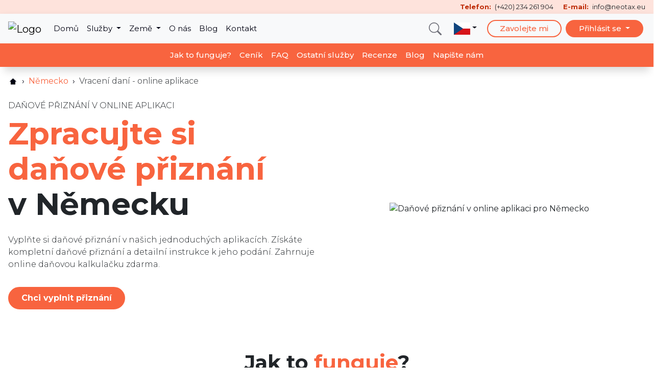

--- FILE ---
content_type: text/html;charset=UTF-8
request_url: https://neotax.eu/cs/nemecko/vraceni-dani-aplikace
body_size: 28309
content:
<!DOCTYPE html><html lang="cs"><head><script>
          window.urlParams = '["a_box"]';
          var chatType = '';

          window.dataLayer = window.dataLayer || [];
          function gtag(){ dataLayer.push(arguments); }
        </script><script>
gtag('consent', 'default', {
  'ad_storage': 'denied',
  'ad_user_data': 'denied',
  'ad_personalization': 'denied',
  'analytics_storage': 'denied',
  'personalization_storage': 'denied',
  'functionality_storage': 'denied',
  'security_storage': 'denied',
  'wait_for_update': 2000,
});
</script><!-- Google Tag Manager --><script>
              (function(w,d,s,l,i){w[l]=w[l]||[];w[l].push({'gtm.start':
                  new Date().getTime(),event:'gtm.js'});var f=d.getElementsByTagName(s)[0],
                j=d.createElement(s),dl=l!='dataLayer'?'&l='+l:'';j.async=true;j.src=
                'https://www.googletagmanager.com/gtm.js?id='+i+dl;f.parentNode.insertBefore(j,f);
              })(window,document,'script','dataLayer','GTM-N52F8HN');
            </script><!-- End Google Tag Manager --><meta charset="utf-8"><meta name="theme-color" content="#E87B5D"><title>Vrácení daní z Německa - online aplikace | NeoTax</title><meta http-equiv="X-UA-Compatible" content="IE=edge"><meta name="viewport" content="width=device-width, initial-scale=1"><meta name="generator" content="GravCMS"><meta property="og:url" content="https://neotax.eu/cs/nemecko/vraceni-dani-aplikace"><meta property="og:image" content="https://neotax-storage-public.s3.eu-central-1.amazonaws.com/webp/images/neotax-carousel/welcome-taxes-in-your-home-country-carousel.webp"><meta property="og:type" content="website"><meta property="og:title" content="Vrácení daní z Německa - online aplikace | NeoTax"><meta property="og:author" content="NeoTax s.r.o."><meta name="twitter:card" content="summary_large_image"><meta name="twitter:title" content="Vrácení daní z Německa - online aplikace | NeoTax"><meta property="article:published_time" content="2022-02-10T23:15:18+01:00"><meta property="article:modified_time" content="2024-04-16T09:27:07+02:00"><meta property="article:author" content="NeoTax s.r.o."><meta name="title" content="Vrácení daní z Německa - online aplikace | NeoTax"><link rel="icon" type="image/png" href="/user/themes/neotax/assets/favicons/favicon-96x96.png" sizes="96x96" /><link rel="shortcut icon" href="/user/themes/neotax/assets/favicons/favicon.ico" /><link rel="icon" type="image/svg+xml" href="/user/themes/neotax/assets/favicons/favicon.svg" /><link rel="apple-touch-icon" sizes="180x180" href="/user/themes/neotax/assets/favicons/apple-touch-icon.png" /><meta name="apple-mobile-web-app-title" content="NeoTax" /><link rel="manifest" href="/user/themes/neotax/assets/favicons/site.webmanifest" /><link rel="canonical" href="https://neotax.eu/cs/nemecko/vraceni-dani-aplikace"><meta name="robots" content="max-snippet:-1, max-image-preview:large, max-video-preview:-1"><link href="https://cdn.jsdelivr.net/gh/orestbida/cookieconsent@3.1.0/dist/cookieconsent.min.css" type="text/css" rel="stylesheet"><link href="https://fonts.googleapis.com/css?family=Montserrat:300,400,500,700&subset=latin-ext&display=swap" type="text/css" rel="stylesheet"><link href="/user/plugins/markdown-notices/assets/notices.css?gg-ab609c63" type="text/css" rel="stylesheet"><link href="/user/themes/neotax/assets/css-compiled/bootstrap/bootstrap.css?gg-ab609c63" type="text/css" rel="stylesheet"><link href="/user/themes/neotax/assets/css-compiled/template/template.css?gg-ab609c63" type="text/css" rel="stylesheet"><link href="/user/themes/neotax/assets/css-compiled/modular/menu.css?gg-ab609c63" type="text/css" rel="stylesheet"><link href="/user/themes/neotax/assets/css-compiled/partials/breadcrumbs.css?gg-ab609c63" type="text/css" rel="stylesheet"><link href="/user/themes/neotax/assets/css-compiled/modular/carousel.css?gg-ab609c63" type="text/css" rel="stylesheet"><link href="/user/themes/neotax/assets/css-compiled/modular/how-it-work.css?gg-ab609c63" type="text/css" rel="stylesheet"><link href="/user/themes/neotax/assets/css-compiled/modular/buttons-section.css?gg-ab609c63" type="text/css" rel="stylesheet"><link href="/user/themes/neotax/assets/css-compiled/modular/price-list.css?gg-ab609c63" type="text/css" rel="stylesheet"><link href="/user/themes/neotax/assets/css-compiled/modular/faq.css?gg-ab609c63" type="text/css" rel="stylesheet"><link href="/user/themes/neotax/assets/css-compiled/modular/services.css?gg-ab609c63" type="text/css" rel="stylesheet"><link href="/user/themes/neotax/assets/css-compiled/modular/testimonials.css?gg-ab609c63" type="text/css" rel="stylesheet"><link href="/user/themes/neotax/assets/css-compiled/modular/get-in-touch.css?gg-ab609c63" type="text/css" rel="stylesheet"><link href="/user/themes/neotax/assets/css-compiled/modular/blog-preview.css?gg-ab609c63" type="text/css" rel="stylesheet"><link href="/user/themes/neotax/assets/css-compiled/modular/footer.css?gg-ab609c63" type="text/css" rel="stylesheet"><link href="/user/themes/neotax/assets/css-compiled/modular/form.css?gg-ab609c63" type="text/css" rel="stylesheet"><link href="/user/themes/neotax/assets/css-compiled/modular/modal-language.css?gg-ab609c63" type="text/css" rel="stylesheet"><link href="/user/plugins/form/assets/form-styles.css?gg-ab609c63" type="text/css" rel="stylesheet"><link href="/user/themes/neotax/assets/css-compiled/modular/search.css?gg-ab609c63" type="text/css" rel="stylesheet"><style>
:root {--cc-bg: #ffffff;--cc-primary-color: #2c2f31;--cc-secondary-color: #5e6266;--cc-btn-primary-bg: #F87454;--cc-btn-primary-color: #ffffff;--cc-btn-primary-hover-bg: #f8603a;--cc-btn-secondary-bg: #eaeff2;--cc-btn-secondary-color: #2c2f31;--cc-btn-secondary-hover-bg: #d4dae0;--cc-toggle-on-bg: #F87454;--cc-toggle-on-knob-bg: #ffffff;--cc-toggle-off-bg: #667481;--cc-toggle-off-knob-bg: #ffffff;
            --cc-btn-primary-border-color: var(--cc-btn-primary-bg);
            --cc-btn-primary-hover-border-color: var(--cc-btn-primary-hover-bg);
            --cc-btn-secondary-border-color: var(--cc-btn-secondary-bg);
            --cc-btn-secondary-hover-color: #000000;
            --cc-btn-secondary-hover-border-color: #d4dae0;
            --cc-separator-border-color: #f0f4f7;
            --cc-toggle-enabled-icon-color: var(--cc-bg);
            --cc-toggle-disabled-icon-color: var(--cc-bg);
            --cc-toggle-readonly-bg: #d5dee2;
            --cc-toggle-readonly-knob-bg: #fff;
            --cc-toggle-readonly-knob-icon-color: var(--cc-toggle-readonly-bg);
            --cc-section-category-border: var(--cc-cookie-category-block-bg);
            --cc-cookie-category-block-bg: #f0f4f7;
            --cc-cookie-category-block-border: #f0f4f7;
            --cc-cookie-category-block-hover-bg: #e9eff4;
            --cc-cookie-category-block-hover-border: #e9eff4;
            --cc-cookie-category-expanded-block-bg: transparent;
            --cc-cookie-category-expanded-block-hover-bg: #dee4e9;
            --cc-overlay-bg: rgba(0, 0, 0, 0.65);
            --cc-webkit-scrollbar-bg: var(--cc-section-category-border);
            --cc-webkit-scrollbar-hover-bg: var(--cc-btn-primary-hover-bg);
            --cc-footer-bg: var(--cc-btn-secondary-bg);
            --cc-footer-color: var(--cc-secondary-color);
            --cc-footer-border-color: #e4eaed;
        }
</style><script src="https://cdn.jsdelivr.net/gh/orestbida/cookieconsent@3.1.0/dist/cookieconsent.umd.js"></script><script type="application/ld+json">
{
  "@context": "https://schema.org",
  "@graph": [
    {
      "@type": "Organization",
      "@id": "https://neotax.eu/#organization",
      "name": "Neotax s.r.o.",
      "url": "https://neotax.eu/",
      "sameAs": [
        "https://www.youtube.com/channel/UCGeX8PT0uWiqbSUCWj4qy8g"
      ],
      "logo": {
        "@type": "ImageObject",
        "@id": "https://neotax.eu/#logo",
        "url": "https://neotax.eu/user/assets/logo_112_112_minify.png",
        "width": 112,
        "height": 112,
        "caption": "Neotax s.r.o."
      },
      "image": {
        "@id": "https://neotax.eu/#logo"
      }
    },
    {
      "@type": "WebSite",
      "@id": "https://neotax.eu#website",
      "url": "https://neotax.eu",
      "name": "NeoTax",
      "publisher": {
        "@id": "https://neotax.eu/#organization"
      }
    },
    {
      "@type": "WebPage",
      "@id": "https://neotax.eu/cs#webpage",
      "url": "https://neotax.eu/cs/nemecko/vraceni-dani-aplikace",
      "inLanguage": "cs",
      "name": "Vrácení daní z Německa - online aplikace | NeoTax",
      "isPartOf": {
        "@id": "https://neotax.eu#website"
      }
                                                            , &quot;datePublished&quot;: &quot;2022-02-10T23:15:18+01:00&quot;, &quot;dateModified&quot;: &quot;2024-04-16T09:27:07+02:00&quot;
          }
  ]
}
</script></head><body id="top"><!-- Google Tag Manager (noscript) --><noscript><iframe src="https://www.googletagmanager.com/ns.html?id=GTM-N52F8HN" height="0" width="0" style="display:none;visibility:hidden"></iframe></noscript><!-- End Google Tag Manager (noscript) --><div id="page-wrapper"><div id="start"><div class="menu-placeholder"><div class="fixed-top main-menu"><header class="header info"><div class="container d-flex justify-content-end"><div class="row"><div class="col-12"><p class="py-1 m-0"><span class="ms-3 me-1 text-primary fw-bold">Telefon:</span> (+420) 234 261 904 <span class="ms-3 me-1 text-primary fw-bold">E-mail:</span> <a href="/cdn-cgi/l/email-protection" class="__cf_email__" data-cfemail="dab3b4bcb59ab4bfb5aebba2f4bfaf">[email&#160;protected]</a> </p></div></div></div></header><nav class="navbar navbar-expand-xl navbar-light bg-light shadow"><div class="container position-relative"><a class="navbar-brand p-0" href="/cs"><img src="/user/assets/LogoNTX.svg" alt="Logo" width="135" height="35"></a><ul class="navbar-nav flex-row ms-auto mb-0 align-items-start align-items-center d-xl-none"><li class="nav-item"><button type="button" class="fas fa-search search-toggle nav-link px-2" data-bs-toggle="modal" data-bs-target="#searchModal" title="Hledat"><svg xmlns="http://www.w3.org/2000/svg" width="25" height="25" fill="currentColor" opacity="0.55" class="bi bi-search" viewBox="0 0 16 16"><path d="M11.742 10.344a6.5 6.5 0 1 0-1.397 1.398h-.001c.03.04.062.078.098.115l3.85 3.85a1 1 0 0 0 1.415-1.414l-3.85-3.85a1.007 1.007 0 0 0-.115-.1zM12 6.5a5.5 5.5 0 1 1-11 0 5.5 5.5 0 0 1 11 0z"></path></svg></button></li><li class="nav-item dropdown mx-2"><button type="button" class="nav-link nav-lang dropdown-toggle border-0 px-2" data-bs-toggle="dropdown" aria-expanded="false" id="navbarDropdownLang" title="Český jazyk"><span class="lang-icon d-inline-block float-right flags-icon czech-flag"></span></button><ul class="dropdown-menu shadow position-absolute dropdown-left" aria-labelledby="navbarDropdownLang"><li class="nav-item"><a id="language-link-en" class="dropdown-item nav-link position-relative" href="/en/germany/tax-return-do-it-yourself" title="English language" rel="alternate" hreflang="en"><span class="text-start pe-5">English</span><span class="lang-flag position-absolute flags-icon english-flag"></span></a></li><li class="nav-item"><a id="language-link-sk" class="dropdown-item nav-link position-relative" href="/sk/nemecko/vratenie-dane-aplikacia" title="Slovenský jazyk" rel="alternate" hreflang="sk"><span class="text-start pe-5">Slovenčina</span><span class="lang-flag position-absolute flags-icon slovak-flag"></span></a></li><li class="nav-item"><a id="language-link-hu" class="dropdown-item nav-link position-relative" href="/hu/nemetorszag/online-csinald-magad-adobevallas" title="Magyar nyelv" rel="alternate" hreflang="hu"><span class="text-start pe-5">Magyar</span><span class="lang-flag position-absolute flags-icon hungarian-flag"></span></a></li><li class="nav-item"><a id="language-link-ro" class="dropdown-item nav-link position-relative" href="/ro/germania/rambursare-taxe-do-it-yourself" title="Limba română" rel="alternate" hreflang="ro"><span class="text-start pe-5">Română</span><span class="lang-flag position-absolute flags-icon romanian-flag"></span></a></li></ul></li></ul><button class="navbar-toggler collapsed" type="button" data-bs-toggle="collapse" data-bs-target="#navbarMain" aria-controls="navbarMain" aria-expanded="false" aria-label="Toggle navigation"><span class="toggler-icon top-bar"></span><span class="toggler-icon middle-bar"></span><span class="toggler-icon bottom-bar"></span></button><div class="collapse navbar-collapse scrollable-menu" id="navbarMain"><ul class="navbar-nav me-xl-auto mb-2 mb-lg-0 align-items-xl-start align-items-xl-center"><li class="nav-item"><a class="nav-link" href="/cs" title="Domů">Domů</a></li><li class="nav-item dropdown dropdown-mega"><button type="button" class="nav-link dropdown-toggle" id="navbarDropdown2" data-bs-toggle="dropdown" data-bs-auto-close="outside" aria-expanded="false" title="Služby"> Služby </button><div class="dropdown-menu mega shadow" data-bs-popper="static" aria-labelledby="navbarDropdown2"><div class="mega-content px-4"><div class="container-fluid"><div class="row"><div class="col-12 col-lg-4 py-4"><p class="text-primary pb-2 h5">Vrácení daně</p><div class="list-group"><a class="list-group-item nav-link pt-lg-3" href="/cs#choose-country" title="Daňové přiznání"> Daňové přiznání </a><a class="list-group-item nav-link pt-lg-3" href="/cs/nemecko/pridavky-na-deti-kindergeld" title="Přídavky na děti"> Přídavky na děti </a><a class="list-group-item nav-link pt-lg-3" href="/cs/nemecko/vraceni-prispevku-na-penzijni-pojisteni-rentenversicherung" title="Vrácení příspěvků na penzijní pojištění"> Vrácení příspěvků na penzijní pojištění </a><a class="list-group-item nav-link pt-lg-3" href="/cs#choose-country" title="Konzultace a poradenství"> Konzultace a poradenství </a><a class="list-group-item nav-link pt-lg-3" href="/cs#choose-country" title="EWR formulář"> EWR formulář </a><a class="list-group-item nav-link pt-lg-3" href="/cs/nemecko/danove-priznani-k-dani-z-pronajmu-nemovitosti" title="Daňové přiznání k pronájmu nemovitostí"> Daňové přiznání k pronájmu nemovitostí </a><a class="list-group-item nav-link pt-lg-3" href="/cs/nemecko/danove-priznani-k-dani-z-prodeje-nemovitosti" title="Daňové přiznání z prodeje nemovitostí"> Daňové přiznání z prodeje nemovitostí </a><a class="list-group-item nav-link pt-lg-3" href="/cs/nemecko/freistellung" title="Osvobození od&amp;nbsp;stavební srážkové daně (Freistellung)"> Osvobození od stavební srážkové daně (Freistellung) </a></div><a class="btn btn-outline-primary rounded-pill px-4 py-2 my-3 fw-bold d-inline-block" href="/cs#choose-country" title="Zjistit více o vrácení daně"> Zjistit více </a></div><div class="col-12 col-lg-4 py-4"><p class="text-primary pb-2 h5">Daně v Česku a na Slovensku</p><div class="list-group"><a class="list-group-item nav-link pt-lg-3" href="/cs/ceska-republika" title="Služby v České republice"> Česká republika </a><a class="list-group-item nav-link pt-lg-3" href="/cs/slovensko" title="Služby na Slovensku"> Slovensko </a></div><a class="btn btn-outline-primary rounded-pill px-4 py-2 my-3 fw-bold d-inline-block" href="/cs#choose-country" title="Zjistit více o daních v Česku a na Slovensku"> Zjistit více </a></div><div class="col-12 col-lg-4 py-4"><p class="text-primary pb-2 h5">Služby k DPH</p><div class="list-group"><a class="list-group-item nav-link pt-lg-3" href="/cs/sluzby-dph-pro-prodejce-na-amazonu" title="Služby DPH pro prodejce na Amazonu"> Služby DPH pro prodejce na Amazonu </a><a class="list-group-item nav-link pt-lg-3" href="/cs/compliance-a-registrace-k-dph" title="Registrace k DPH a compliance"> Registrace k DPH a compliance </a><a class="list-group-item nav-link pt-lg-3" href="/cs/vraceni-dph-ze-sluzebnich-cest" title="Vrácení DPH ze služebních cest"> Vrácení DPH ze služebních cest </a><a class="list-group-item nav-link pt-lg-3" href="/cs/vraceni-dph-pro-transportni-firmy" title="Vrácení DPH z paliv a mýtného"> Vrácení DPH z paliv a mýtného </a></div><a class="btn btn-outline-primary rounded-pill px-4 py-2 my-3 fw-bold d-inline-block" href="/cs#services" title="Zjistit více o službách k DPH"> Zjistit více </a></div></div></div></div></div></li><li class="nav-item dropdown"><button type="button" id="navbarDropdown3" class="nav-link dropdown-toggle" data-bs-toggle="dropdown" data-bs-auto-close="outside" aria-expanded="false" title="Daně v různých zemích"> Země </button><ul class="dropdown-menu shadow" data-bs-popper="static"><li class="nav-item dropdown"><a class="nav-link dropdown-submenu-toggle dropdown-toggle" href="#" data-bs-toggle="dropdown" data-bs-auto-close="outside" aria-expanded="false" id="navbarDropdown1-0"> Rakousko </a><ul class="dropdown-menu dropdown-submenu dropend shadow" data-bs-popper="static" aria-labelledby="navbarDropdown1-0"><li class="nav-item"><a class="nav-link dropdown-item" href="/cs/rakousko" title="Konzultace a poradenství">Konzultace a poradenství</a></li><li class="nav-item"><a class="nav-link dropdown-item" href="/cs/rakousko" title="Zobrazit všechny služby">Zobrazit všechny služby</a></li></ul></li><li class="nav-item dropdown"><a class="nav-link dropdown-submenu-toggle dropdown-toggle" href="#" data-bs-toggle="dropdown" data-bs-auto-close="outside" aria-expanded="false" id="navbarDropdown2-1"> Belgie </a><ul class="dropdown-menu dropdown-submenu dropend shadow" data-bs-popper="static" aria-labelledby="navbarDropdown2-1"><li class="nav-item"><a class="nav-link dropdown-item" href="/cs/belgie/vraceni-dani-s-danovym-specialistou" title="Daňové přiznání s daňovým specialistou">Daňové přiznání s daňovým specialistou</a></li><li class="nav-item"><a class="nav-link dropdown-item" href="/cs/belgie/konzultace-a-poradenstvi" title="Konzultace a poradenství">Konzultace a poradenství</a></li><li class="nav-item"><a class="nav-link dropdown-item" href="/cs/belgie/ziskani-dokumentu" title="Získání dokumentů">Získání dokumentů</a></li><li class="nav-item"><a class="nav-link dropdown-item" href="/cs/belgie" title="Zobrazit všechny služby">Zobrazit všechny služby</a></li></ul></li><li class="nav-item dropdown"><a class="nav-link dropdown-submenu-toggle dropdown-toggle" href="#" data-bs-toggle="dropdown" data-bs-auto-close="outside" aria-expanded="false" id="navbarDropdown3-2"> Česká republika </a><ul class="dropdown-menu dropdown-submenu dropend shadow" data-bs-popper="static" aria-labelledby="navbarDropdown3-2"><li class="nav-item"><a class="nav-link dropdown-item" href="https://onlinepriznani.cz/cs/danove-priznani-pro-fyzicke-osoby" title="Daňové přiznání pro fyzické osoby">Daňové přiznání pro fyzické osoby</a></li><li class="nav-item"><a class="nav-link dropdown-item" href="https://onlinepriznani.cz/cs/silnicni-dan" title="Daňové přiznání k silniční dani">Daňové přiznání k silniční dani</a></li><li class="nav-item"><a class="nav-link dropdown-item" href="https://onlinepriznani.cz/cs/dan-z-nemovitych-veci" title="Daňové přiznání k dani z nemovitých věcí">Daňové přiznání k dani z nemovitých věcí</a></li><li class="nav-item"><a class="nav-link dropdown-item" href="https://odklad.cz/" title="Odklad daňového přiznání">Odklad daňového přiznání</a></li><li class="nav-item"><a class="nav-link dropdown-item" href="/cs/ceska-republika/ucetni-a-danove-poradenstvi" title="Účetní a daňové poradenství">Účetní a daňové poradenství</a></li><li class="nav-item"><a class="nav-link dropdown-item" href="/cs#choose-country" title="Vrácení daní ze zahraničí">Vrácení daní ze zahraničí</a></li><li class="nav-item"><a class="nav-link dropdown-item" href="/cs/ceska-republika/vraceni-dane-z-dividend" title="Vrácení srážkové daně z dividend">Vrácení srážkové daně z dividend</a></li><li class="nav-item"><a class="nav-link dropdown-item" href="https://onlinepriznani.cz/cs/pausalni-dan-kalkulacka" title="Paušální daň: Kalkulačka a registrace">Paušální daň: Kalkulačka a registrace</a></li><li class="nav-item"><a class="nav-link dropdown-item" href="https://onlinepriznani.cz/cs/pronajem-nemovitosti-kalkulacka-pausalnich-vs-skutecnych-vydaju" title="Kalkulačka daňových výdajů u pronájmu nemovitosti">Kalkulačka daňových výdajů u pronájmu nemovitosti</a></li><li class="nav-item"><a class="nav-link dropdown-item" href="/cs/ceska-republika/danova-kalkulacka" title="Daňová kalkulačka">Daňová kalkulačka</a></li><li class="nav-item"><a class="nav-link dropdown-item" href="/cs/ceska-republika/e-book-zdaneni-investic" title="E-book: Zdanění investic">E-book: Zdanění investic</a></li><li class="nav-item"><a class="nav-link dropdown-item" href="/cs/ceska-republika/ziskani-dokumentu" title="Získání dokumentů">Získání dokumentů</a></li><li class="nav-item"><a class="nav-link dropdown-item" href="https://onlinepriznani.cz/darkove-predmety" title="Dárkové předměty">Dárkové předměty</a></li><li class="nav-item"><a class="nav-link dropdown-item" href="/cs/ceska-republika" title="Zobrazit všechny služby">Zobrazit všechny služby</a></li></ul></li><li class="nav-item dropdown"><a class="nav-link dropdown-submenu-toggle dropdown-toggle" href="#" data-bs-toggle="dropdown" data-bs-auto-close="outside" aria-expanded="false" id="navbarDropdown4-3"> Německo </a><ul class="dropdown-menu dropdown-submenu dropend shadow" data-bs-popper="static" aria-labelledby="navbarDropdown4-3"><li class="nav-item"><a class="nav-link dropdown-item" href="/cs/nemecko/vraceni-dani-aplikace" title="Daňové přiznání online">Daňové přiznání online</a></li><li class="nav-item"><a class="nav-link dropdown-item" href="/cs/nemecko/vraceni-dani-s-danovym-specialistou" title="Daňové přiznání s daňovým specialistou">Daňové přiznání s daňovým specialistou</a></li><li class="nav-item"><a class="nav-link dropdown-item" href="/cs/nemecko/pridavky-na-deti-kindergeld" title="Přídavky na děti">Přídavky na děti</a></li><li class="nav-item"><a class="nav-link dropdown-item" href="/cs/nemecko/vraceni-prispevku-na-penzijni-pojisteni-rentenversicherung" title="Vrácení příspěvků na penzijní pojištění">Vrácení příspěvků na penzijní pojištění</a></li><li class="nav-item"><a class="nav-link dropdown-item" href="/cs/nemecko/konzultace-a-poradenstvi" title="Konzultace a poradenství">Konzultace a poradenství</a></li><li class="nav-item"><a class="nav-link dropdown-item" href="/cs/nemecko/danove-priznani-k-dani-z-pronajmu-nemovitosti" title="Daňové přiznání k dani z pronájmu nemovitostí">Daňové přiznání k dani z pronájmu nemovitostí</a></li><li class="nav-item"><a class="nav-link dropdown-item" href="/cs/nemecko/danove-priznani-k-dani-z-prodeje-nemovitosti" title="Daňové přiznání k dani z prodeje nemovitostí">Daňové přiznání k dani z prodeje nemovitostí</a></li><li class="nav-item"><a class="nav-link dropdown-item" href="/cs/nemecko/danova-kalkulacka" title="Daňová kalkulačka">Daňová kalkulačka</a></li><li class="nav-item"><a class="nav-link dropdown-item" href="/cs/nemecko/freistellung" title="Osvobození od&amp;nbsp;stavební srážkové daně (Freistellung)">Osvobození od stavební srážkové daně (Freistellung)</a></li><li class="nav-item"><a class="nav-link dropdown-item" href="/cs/nemecko/ziskani-dokumentu" title="Získání dokumentů">Získání dokumentů</a></li><li class="nav-item"><a class="nav-link dropdown-item" href="/cs/nemecko" title="Zobrazit všechny služby">Zobrazit všechny služby</a></li></ul></li><li class="nav-item dropdown"><a class="nav-link dropdown-submenu-toggle dropdown-toggle" href="#" data-bs-toggle="dropdown" data-bs-auto-close="outside" aria-expanded="false" id="navbarDropdown5-4"> Lucembursko </a><ul class="dropdown-menu dropdown-submenu dropend shadow" data-bs-popper="static" aria-labelledby="navbarDropdown5-4"><li class="nav-item"><a class="nav-link dropdown-item" href="/cs/lucembursko" title="Konzultace a poradenství">Konzultace a poradenství</a></li><li class="nav-item"><a class="nav-link dropdown-item" href="/cs/lucembursko" title="Zobrazit všechny služby">Zobrazit všechny služby</a></li></ul></li><li class="nav-item dropdown"><a class="nav-link dropdown-submenu-toggle dropdown-toggle" href="#" data-bs-toggle="dropdown" data-bs-auto-close="outside" aria-expanded="false" id="navbarDropdown6-5"> Nizozemsko </a><ul class="dropdown-menu dropdown-submenu dropend shadow" data-bs-popper="static" aria-labelledby="navbarDropdown6-5"><li class="nav-item"><a class="nav-link dropdown-item" href="/cs/nizozemsko" title="Konzultace a poradenství">Konzultace a poradenství</a></li><li class="nav-item"><a class="nav-link dropdown-item" href="/cs/nizozemsko" title="Zobrazit všechny">Zobrazit všechny služby</a></li></ul></li><li class="nav-item dropdown"><a class="nav-link dropdown-submenu-toggle dropdown-toggle" href="#" data-bs-toggle="dropdown" data-bs-auto-close="outside" aria-expanded="false" id="navbarDropdown7-6"> Slovensko </a><ul class="dropdown-menu dropdown-submenu dropend shadow" data-bs-popper="static" aria-labelledby="navbarDropdown7-6"><li class="nav-item"><a class="nav-link dropdown-item" href="https://onlinepriznanie.sk/danove-priznanie-pre-fyzicke-osoby" title="Daňové přiznání pro fyzické osoby">Daňové přiznání pro fyzické osoby</a></li><li class="nav-item"><a class="nav-link dropdown-item" href="https://onlinepriznanie.sk/danove-priznanie-pre-pravnicke-osoby" title="Daňové přiznání pro právnické osoby">Daňové přiznání pro právnické osoby</a></li><li class="nav-item"><a class="nav-link dropdown-item" href="/cs/slovensko/silnicni-dan" title="Daň z motorových vozidel">Daň z motorových vozidel</a></li><li class="nav-item"><a class="nav-link dropdown-item" href="/cs/slovensko/odklad-danoveho-priznani" title="Odklad daňového přiznání">Odklad daňového přiznání</a></li><li class="nav-item"><a class="nav-link dropdown-item" href="/cs/slovensko/e-dokumenty" title="E-dokumenty">E-dokumenty</a></li><li class="nav-item"><a class="nav-link dropdown-item" href="/cs/slovensko/dph" title="DPH">DPH</a></li><li class="nav-item"><a class="nav-link dropdown-item" href="https://onlinepriznanie.sk/uctovna-zavierka" title="Účetní závěrka">Účetní závěrka</a></li><li class="nav-item"><a class="nav-link dropdown-item" href="/cs/slovensko/ucetni-sluzby" title="Účetní služby">Účetní služby</a></li><li class="nav-item"><a class="nav-link dropdown-item" href="/cs/slovensko/ziskani-dokumentu" title="Získání dokumentů">Získání dokumentů</a></li><li class="nav-item"><a class="nav-link dropdown-item" href="/cs/slovensko/e-book-podnikani" title="E-book: Podnikání">E-book: Podnikání</a></li><li class="nav-item"><a class="nav-link dropdown-item" href="/cs#choose-country" title="Vrácení daní ze zahraničí">Vrácení daní ze zahraničí</a></li><li class="nav-item"><a class="nav-link dropdown-item" href="https://onlinepriznanie.sk/darcekove-predmety" title="Dárkové předměty">Dárkové předměty</a></li><li class="nav-item"><a class="nav-link dropdown-item" href="/cs/slovensko" title="Zobrazit všechny služby">Zobrazit všechny služby</a></li></ul></li><li class="nav-item text-primary border-secondary border-top"><a class="nav-link dropdown-item text-primary fw-bold text-center" href="/cs#choose-country" title="Více zemí">Více zemí</a></li></ul></li><li class="nav-item"><a class="nav-link" href="/cs/o-nas" title="O nás">O nás</a></li><li class="nav-item"><a class="nav-link" href="/cs/blog" title="Blog">Blog</a></li><li class="nav-item"><a class="nav-link" href="/cs/kontakt" title="Kontakt">Kontakt</a></li></ul><ul class="navbar-nav ms-auto mb-2 mb-lg-0 align-items-start align-items-xl-center d-none d-xl-flex"><li class="nav-item"><button type="button" class="fas fa-search search-toggle nav-link" data-bs-toggle="modal" data-bs-target="#searchModal" title="Hledat"><svg xmlns="http://www.w3.org/2000/svg" width="25" height="25" fill="currentColor" opacity="0.55" class="bi bi-search" viewBox="0 0 16 16"><path d="M11.742 10.344a6.5 6.5 0 1 0-1.397 1.398h-.001c.03.04.062.078.098.115l3.85 3.85a1 1 0 0 0 1.415-1.414l-3.85-3.85a1.007 1.007 0 0 0-.115-.1zM12 6.5a5.5 5.5 0 1 1-11 0 5.5 5.5 0 0 1 11 0z"></path></svg></button></li><li class="nav-item dropdown mx-2"><button type="button" class="nav-link dropdown-toggle border-0" data-bs-toggle="dropdown" id="navbarDropdownLangDesktop" aria-expanded="false" title="Český jazyk"><span class="lang-icon d-inline-block float-right flags-icon czech-flag"></span></button><ul class="dropdown-menu dropdown-left shadow" aria-labelledby="navbarDropdownLangDesktop"><li class="nav-item"><a class="dropdown-item nav-link position-relative" href="/en/germany/tax-return-do-it-yourself" title="English language" rel="alternate" hreflang="en"><span class="text-start pe-5">English</span><span class="lang-flag position-absolute flags-icon english-flag"></span></a></li><li class="nav-item"><a class="dropdown-item nav-link position-relative" href="/sk/nemecko/vratenie-dane-aplikacia" title="Slovenský jazyk" rel="alternate" hreflang="sk"><span class="text-start pe-5">Slovenčina</span><span class="lang-flag position-absolute flags-icon slovak-flag"></span></a></li><li class="nav-item"><a class="dropdown-item nav-link position-relative" href="/hu/nemetorszag/online-csinald-magad-adobevallas" title="Magyar nyelv" rel="alternate" hreflang="hu"><span class="text-start pe-5">Magyar</span><span class="lang-flag position-absolute flags-icon hungarian-flag"></span></a></li><li class="nav-item"><a class="dropdown-item nav-link position-relative" href="/ro/germania/rambursare-taxe-do-it-yourself" title="Limba română" rel="alternate" hreflang="ro"><span class="text-start pe-5">Română</span><span class="lang-flag position-absolute flags-icon romanian-flag"></span></a></li></ul></li></ul><div class="rounded-carousel py-3 p-xl-0 d-xl-inline-block"><ul class="navbar-nav ms-0 justify-content-end flex-row align-items-center align-items-xl-center flex-wrap flex-xl-nowrap"><li class="nav-item"><a class="btn btn-outline-primary rounded-pill my-1 mx-1 px-4 py-1" href="#call-us-modal" title="Zavolejte mi">Zavolejte mi</a></li><li class="nav-item dropdown"><button class="btn btn-primary rounded-pill my-1 mx-1 px-4 py-1 dropdown-toggle" id="Přihlásit seDropdown" type="button" data-bs-toggle="dropdown" aria-expanded="false"> Přihlásit se </button><ul class="dropdown-menu dropdown-left" aria-labelledby="Přihlásit seDropdown"><li class="nav-item"><a class="dropdown-item nav-link" href="https://app.neotax.eu/user-account?_locale=cs" title="Osobní účet" target="_blank">Osobní účet</a></li><li class="nav-item"><a class="dropdown-item nav-link" href="https://meta.neotax.org/auth/login?redirect=%2F" title="Partnerský účet" target="_blank">Partnerský účet</a></li><li class="nav-item"><a class="dropdown-item nav-link text-primary border-secondary border-top fw-bold" href="https://app.neotax.eu/login?_locale=cs" title="Registrace" target="_blank">Registrace</a></li></ul></li></ul></div><div class="custom-bg w-100 p-3 d-inline-block mt-2 mb-2 d-xl-none"><p class="float-start m-0 mx-2 ps-0 "><span class="d-block text-primary fw-bold">Telefon</span>(+420) 234 261 904</p><p class="float-start m-0 mx-2 ps-0 "><span class="d-block text-primary fw-bold">E-mail</span><a href="/cdn-cgi/l/email-protection" class="__cf_email__" data-cfemail="4c25222a230c222923382d34622939">[email&#160;protected]</a></p><div class="clearfix"><br></div></div></div></div></nav><nav class="navbar navbar-expand-xl collapse navbar-collapse py-0 header second" id="navbarContent"><div class="container"><hr class="d-xl-none"><ul class="navbar-nav mx-xl-auto mb-3 mb-xl-0"><li class="nav-item"><a class="nav-link" href="#services" title="Jak to funguje?">Jak to funguje?</a></li><li class="nav-item"><a class="nav-link" href="#price-list" title="Ceník">Ceník</a></li><li class="nav-item"><a class="nav-link" href="#faq" title="FAQ">FAQ</a></li><li class="nav-item"><a class="nav-link" href="#services-links" title="Ostatní služby">Ostatní služby</a></li><li class="nav-item"><a class="nav-link" href="#testimonials" title="Recenze">Recenze</a></li><li class="nav-item"><a class="nav-link" href="#our-blog" title="Blog">Blog</a></li><li class="nav-item"><a class="nav-link" href="#contact-form" title="Napište nám">Napište nám</a></li></ul></div></nav></div></div><nav aria-label="breadcrumb" class="container my-3"><ol class="breadcrumb" itemscope itemtype="https://schema.org/BreadcrumbList"><li class="breadcrumb-item " itemprop="itemListElement" itemscope itemtype="https://schema.org/ListItem"><a href="/cs" aria-label="cs" class="breadcrumb-home d-flex align-items-center" itemscope itemtype="http://schema.org/Thing" itemprop="item" itemid="/cs"><svg xmlns="http://www.w3.org/2000/svg" viewBox="0 0 50 50" color="currentColor" width="19" height="19"><path id="rect2879" fill="currentColor" d="m25 9.0937l-17.719 16.281h5.563v15.531h24.312v-15.531h5.563l-17.719-16.281z"/></svg><span class="d-none" itemprop="name">cs</span></a><meta itemprop="position" content="1"></li><li class="breadcrumb-item " itemprop="itemListElement" itemscope itemtype="https://schema.org/ListItem"><a href="/cs/nemecko" itemscope itemtype="http://schema.org/Thing" itemprop="item" itemid="/cs/nemecko"><span itemprop="name">Německo</span></a><meta itemprop="position" content="2"></li><li class="breadcrumb-item active" itemprop="itemListElement" itemscope itemtype="https://schema.org/ListItem"><span itemscope itemtype="http://schema.org/Thing" itemprop="item" itemid="/cs/nemecko/vraceni-dani-aplikace"><span itemprop="name">Vracení daní - online aplikace</span></span><meta itemprop="position" content="3"></li></ol></nav><div class="anchor"></div><section class="carousel slide position-relative mt-4" data-bs-ride="carousel"><div class="container"><div class="row"><div class="col-12"><div class="carousel-inner"><div class="carousel-item hero active" data-bs-interval="6000"><div class="row align-items-center"><div class="col-12 col-lg-6 order-1 order-lg-0 position-relative py-3 py-lg-0"><div class="carousel-caption text-center text-lg-start"><p class="fw-light text-uppercase mb-2 animate__animated animate__fadeInLeft animate__delay-200">Daňové přiznání v&nbsp;online aplikaci</p><h2 class="h1 fw-bold animate__animated animate__fadeInLeft animate__delay-450"><span class="text-primary">Zpracujte si daňové přiznání</span> v&nbsp;Německu</h2><p class="pt-1 pt-lg-3 fw-light animate__animated animate__fadeInLeft animate__delay-700">Vyplňte si daňové přiznání v našich jednoduchých aplikacích. Získáte kompletní daňové přiznání a detailní instrukce k jeho podání. Zahrnuje online daňovou kalkulačku zdarma.</p><a class="btn btn-primary rounded-pill me-2 my-1 my-lg-3 px-4 py-2 fw-bold animate__animated animate__fadeInLeft animate__delay-950" href="#services" title="Vyplnit daňové přiznání online"> Chci vyplnit přiznání </a></div></div><div class="col-12 col-lg-6 p-0 p-lg-2 order-0 order-lg-1 text-center animate__animated animate__fadeInRight animate__delay-450"><div class="position-relative d-inline-block m-auto"><img src="https://neotax-storage-public.s3.eu-central-1.amazonaws.com/webp/images/neotax-carousel/welcome-taxes-in-your-home-country-carousel.webp" width="474" height="404" class="img-fluid rounded-carousel" alt="Daňové přiznání v online aplikaci pro Německo"><div class="blur-efect" style="background-image: url('https://neotax-storage-public.s3.eu-central-1.amazonaws.com/webp/images/neotax-carousel/welcome-taxes-in-your-home-country-carousel.webp');"></div></div></div></div></div></div></div></div></div></section><div id="services" class="anchor"></div><section class="how-it-work text-left"><div class="container"><div class="row"><div class="col col-12 text-center"><h2 class="h2 pt-2 pb-3 fw-bolder">Jak to <span class="text-primary">funguje</span>?</h2></div></div><div class="row justify-content-center "><div class="col col-12 col-lg-3 text-center"><div class="item h-100 px-4"><div class="fas bg-orange-light rounded-circle"><img class="bg-icon" src="https://neotax-storage-public.s3.eu-central-1.amazonaws.com/webp/images/neotax-icons/providing_services_online_v2.svg" height="48" width="" alt="Vyplníte online aplikaci" title="Vyplníte online aplikaci"></div><h3 class="h6 text-primary m-0 pb-3 pb-xl-4 pt-3">Vyplníte online aplikaci</h3><p><br>Odpovíte na&nbsp;pár jednoduchých otázek. Naše aplikace je jednoduchá a&nbsp;intiutivní, vyplnit ji zvládne každý.</p></div></div><div class="col col-12 col-lg-3 text-center"><div class="item h-100 px-4"><div class="fas bg-orange-light rounded-circle"><img class="bg-icon" src="https://neotax-storage-public.s3.eu-central-1.amazonaws.com/webp/images/neotax-icons/dph.svg" height="48" width="" alt="Zaplatíte a pošleme vám daňové přiznání" title="Zaplatíte a pošleme vám daňové přiznání"></div><h3 class="h6 text-primary m-0 pb-3 pb-xl-4 pt-3">Zaplatíte a pošleme vám daňové přiznání</h3><p>Po platbě vám pošleme daňové přiznání na&nbsp;váš e&#8209;mail a&nbsp;instrukce, kam ho máte podat.</p></div></div><div class="col col-12 col-lg-3 text-center"><div class="item h-100 px-4"><div class="fas bg-orange-light rounded-circle"><img class="bg-icon" src="https://neotax-storage-public.s3.eu-central-1.amazonaws.com/webp/images/neotax-icons/online_tax_filing.svg" height="48" width="" alt="Podáte daňové přiznání" title="Podáte daňové přiznání"></div><h3 class="h6 text-primary m-0 pb-3 pb-xl-4 pt-3">Podáte daňové přiznání</h3><p><br>Teď už zbývá podat daňové přiznání na&nbsp;finanční úřad. Můžete se těšit na&nbsp;případný přeplatek.</p></div></div></div></div></section><div id="buttons-section" class="anchor"></div><section class="buttons-section"><div class="container"><div class="row our-offer-items justify-content-center text-center "><div class="col col-12 col-xl-4 text-center text-lg-start py-2 align-middle"><div class="item not-hover h-100 p-0 px-4 text-center text-xl-start d-flex flex-column justify-content-center"><h3 class="fw-bold py-3 pb-0 ">Vyplňte si <span class="text-primary">daňové přiznání</span></h3><div class="col col-12 "><a class="btn btn-primary rounded-pill px-4 py-2 my-1 fw-bold button-h mx-1" href="https://app.neotax.eu/form/551/?_locale=cs&amp;a_box=2up5jubs" title="Daňové přiznání 2022" target="_blank" rel="noopener"> 2022 </a><a class="btn btn-primary rounded-pill px-4 py-2 my-1 fw-bold button-h mx-1" href="https://app.neotax.eu/form/622/?_locale=cs&amp;a_box=2up5jubs" title="Daňové přiznání 2023" target="_blank" rel="noopener"> 2023 </a><a class="btn btn-primary rounded-pill px-4 py-2 my-1 fw-bold button-h mx-1" href="https://app.neotax.eu/form/688/?_locale=cs&amp;a_box=2up5jubs" title="Daňové přiznání 2024" target="_blank" rel="noopener"> 2024 </a></div></div></div><div class="col col-12 col-md-6 col-xl-4 text-center text-lg-start py-2"><div class="item not-hover h-100 p-0 px-4 border border-dark rounded-carousel"><div class="fas m-0 w-100 text-center mt-3"><img src="https://neotax-storage-public.s3.eu-central-1.amazonaws.com/webp/images/neotax-icons/calendar.svg" height="68" width="68" class="pull-left me-2" alt="Důležité termíny"></div><h3 class="h6 pt-3 pb-1 text-primary fw-bold text-center">Důležité termíny</h3><p class="fw-ligh p-0 text-start">Daňové přiznání za&nbsp;rok&nbsp;2025: <ul class="text-left"><li><strong>31.&nbsp;červenec&nbsp;2026</strong> - řádný termín</li><li><strong>30.&nbsp;duben&nbsp;2027</strong> - s&nbsp;daňovým poradcem</li></ul></p></div></div><div class="col col-12 col-md-6 col-xl-4 text-center text-lg-start py-2"><div class="item not-hover h-100 p-0 px-4 border border-dark rounded-carousel"><div class="fas m-0 w-100 text-center mt-3"><img src="https://neotax-storage-public.s3.eu-central-1.amazonaws.com/webp/images/neotax-icons/info.svg" height="68" width="68" class="pull-left me-2" alt="Informace"></div><h3 class="h6 pt-3 pb-1 text-primary fw-bold text-center">Informace</h3><p class="fw-ligh p-0 text-start">Předchozí roky: <ul class="text=left"><li>Můžete podat <b>až&nbsp;4&nbsp;roky zpětně</b>.</li><li>Průměrná refundace našich klientů je 1&nbsp;000&nbsp;EUR.</li><ul></p></div></div></div></div></section><div id="price-list" class="anchor"></div><section class="price-list"><div class="container"><div class="price-list mt-1"><div class="tab-content flex-grow-1"><div class="tab-pane fade show active" id="tax-return-online" role="tabpanel" data-id="tax-return-online"><div class="row gx-2 gy-4 gx-sm-4 gx-md-3 gy-lg-3 gx-lg-2 mt-0 mt-lg-4 animate__animated animate__fadeInUp justify-content-center"><div class="col col-12 col-md-8 col-lg-5 col-xl-4"><div class="pricing-item mx-auto mx-md-0 pt-0 pt-lg-5 border-0"><div class="item-header pt-3 pt-lg-4 text-center position-relative justify-content-center justify-content-lg-start"><h2 class="h2 pb-3 pt-3 mb-0">Ceník</h2><p class="h4 fw-normal py-3 pb-0 mb-0 text-center text-lg-start">Prohlédněte si kompletní <a href="https://neotax.eu/user/pages/pdfs/EN-pricelist.pdf" class="text-primary" title="Ceník">ceník</a>, kde máme uvedeny všechny naše služby.</p></div></div></div><div class="col col-12 col-md-8 col-lg-5 col-xl-4 px-0 px-md-2"><div class="p-2 h-100"><div class="pricing-item "><a href="#buttons-and-blocks" class="item-header pt-3 pt-lg-4 pb-4 text-center position-relative"><span class="d-block pt-3 fw-bold h3">Basic</span><p class="fw-bold mb-4">Vyplnění online aplikace</p><div class="pricing-tag"><span class="before-price"></span><span class="price px-2">39</span><span class="currency text-start"> € &nbsp; <span class="under-currency ms-2">&nbsp; / daňový rok</span></span><span class="additional-text fw-bold pt-2"></span></div><hr><div class="pt-2 text-center"><div class="btn btn-outline-primary rounded-pill btn-append-text" data-text="">Objednat zde</div></div></a><div class="item-body pt-0"><ul><li>Vyplníte naši jednoduchou aplikaci</li><li>Získáte daňové přiznání</li><li>Odešlete ho na&nbsp;finanční úřad</li></ul></div></div></div></div></div></div></div></div></div></section><div id="faq" class="anchor"></div><section class="faq" itemscope itemtype="https://schema.org/FAQPage"><div class="container"><div class="row justify-content-center pt-1"><div class="col-12 text-center"><h2 class="h2 fw-bolder pb-3 pt-2 mb-0">FAQ</h2><p class="h4 fw-normal">Přečtěte si <span class="text-primary">nejčastější dotazy</span></p></div></div><div class="cards py-4"><div class="cards-body position-relative"><div class="spinner-wrapper d-none"><div class="spinner"></div></div><div class="tab-content flex-grow-1"><div class="container"><div class="row faq-cards"><div class="col col-12 text-center nf-message d-none">Bohužel jsme nic nenašli. Zkontrolujte si prosím gramatiku, zkuste zadat obecnější klíčové slovo či ho přeformulovat.</div><div class="col-12 col-md-6 py-3 item-masonry" id="otazka-1" itemscope itemprop="mainEntity" itemtype="https://schema.org/Question"><div class="faq-item active"><div class="card"><div class="card-header"><h2 class="card-title h6" itemprop="name headline"><a class="faq-anchor" href="/cs/nemecko/vraceni-dani-aplikace#otazka-1" itemprop="url" title="Jak si mohu změnit daňovou třídu?">Jak si mohu změnit daňovou třídu?</a></h2><button class="item-link" title="otazka-1" data-bs-toggle="collapse" data-bs-target="#otazka-collapse-1" aria-expanded="false" aria-controls="otazka-collapse-1"></button></div><div class="card-body"><div class="collapse hide-text show" id="otazka-collapse-1" itemprop="acceptedAnswer" itemscope itemtype="https://schema.org/Answer"><div class="card-text" itemprop="text">O&nbsp;změnu daňové třídy musíte požádat příslušný finanční úřad Finanzamt. Žádost můžete podat: <br><br><ul><li><b>elektronicky</b> - prostřednictvím online daňového portálu Elster,</li><li><b>poštou</b> - místně příslušnému finančnímu úřadu.</li></ul><br> Oficiálně máte právo změnit daňovou třídu jednou ročně. <br><br> Více informací o&nbsp;daňových třídách naleznete v&nbsp;článku na&nbsp;<a href="/cs/blog/danove-tridy-steuerklasse-v-nemecku?utm_source=faq&utm_medium=germany&utm_campaign=cz_faq" title="Daňové třídy (Steuerklasse) v Německu" target="blank">blogu</a>.</div></div></div></div></div></div><div class="col-12 col-md-6 py-3 item-masonry" id="otazka-2" itemscope itemprop="mainEntity" itemtype="https://schema.org/Question"><div class="faq-item active"><div class="card"><div class="card-header"><h2 class="card-title h6" itemprop="name headline"><a class="faq-anchor" href="/cs/nemecko/vraceni-dani-aplikace#otazka-2" itemprop="url" title="Jaký je termín pro&nbsp;podání daňového přiznání v&nbsp;Německu za&nbsp;rok&nbsp;2024?">Jaký je termín pro&nbsp;podání daňového přiznání v&nbsp;Německu za&nbsp;rok&nbsp;2024?</a></h2><button class="item-link" title="otazka-2" data-bs-toggle="collapse" data-bs-target="#otazka-collapse-2" aria-expanded="false" aria-controls="otazka-collapse-2"></button></div><div class="card-body"><div class="collapse hide-text show" id="otazka-collapse-2" itemprop="acceptedAnswer" itemscope itemtype="https://schema.org/Answer"><div class="card-text" itemprop="text">Termín pro&nbsp;podání daňového přiznání <b>za&nbsp;rok&nbsp;2024</b> je: <br><br><ul><li><b>do&nbsp;31.&nbsp;července&nbsp;2025</b> - v&nbsp;řádném termínu,</li><li><b>do&nbsp;30.&nbsp;dubna&nbsp;2026</b> - s&nbsp;daňovým poradcem.</li></ul></div></div></div></div></div></div><div class="col-12 col-md-6 py-3 item-masonry" id="otazka-3" itemscope itemprop="mainEntity" itemtype="https://schema.org/Question"><div class="faq-item active"><div class="card"><div class="card-header"><h2 class="card-title h6" itemprop="name headline"><a class="faq-anchor" href="/cs/nemecko/vraceni-dani-aplikace#otazka-3" itemprop="url" title="Kolik let zpětně lze podat daňové přiznání&nbsp;/&nbsp;žádat o&nbsp;vratku z&nbsp;Německa?">Kolik let zpětně lze podat daňové přiznání&nbsp;/&nbsp;žádat o&nbsp;vratku z&nbsp;Německa?</a></h2><button class="item-link" title="otazka-3" data-bs-toggle="collapse" data-bs-target="#otazka-collapse-3" aria-expanded="false" aria-controls="otazka-collapse-3"></button></div><div class="card-body"><div class="collapse hide-text show" id="otazka-collapse-3" itemprop="acceptedAnswer" itemscope itemtype="https://schema.org/Answer"><div class="card-text" itemprop="text">Německé daňové přiznání můžete podat až&nbsp;<b>4&nbsp;roky zpětně</b>. <br><br> V&nbsp;roce&nbsp;2025 lze požádat o&nbsp;vratku nejpozději za&nbsp;rok&nbsp;2021. <br><br> Termíny pro&nbsp;vrácení daně z&nbsp;Německa za&nbsp;předchozí roky: <br><br><ul><li>daňové přiznání za&nbsp;rok&nbsp;2021&nbsp;-&nbsp;do&nbsp;31.&nbsp;12.&nbsp;2025</li><li>daňové přiznání za&nbsp;rok&nbsp;2022&nbsp;-&nbsp;do&nbsp;31.&nbsp;12.&nbsp;2026</li><li>daňové přiznání za&nbsp;rok&nbsp;2023&nbsp;-&nbsp;do&nbsp;31.&nbsp;12.&nbsp;2027</li><li>daňové přiznání za&nbsp;rok&nbsp;2024&nbsp;-&nbsp;do&nbsp;31.&nbsp;12.&nbsp;2028</li></ul></div></div></div></div></div></div><div class="col-12 col-md-6 py-3 item-masonry" id="otazka-4" itemscope itemprop="mainEntity" itemtype="https://schema.org/Question"><div class="faq-item active"><div class="card"><div class="card-header"><h2 class="card-title h6" itemprop="name headline"><a class="faq-anchor" href="/cs/nemecko/vraceni-dani-aplikace#otazka-4" itemprop="url" title="Co sa stane, pokud&nbsp;nestihnu podat daňové přiznání v&nbsp;Německu v&nbsp;termínu?">Co sa stane, pokud&nbsp;nestihnu podat daňové přiznání v&nbsp;Německu v&nbsp;termínu?</a></h2><button class="item-link" title="otazka-4" data-bs-toggle="collapse" data-bs-target="#otazka-collapse-4" aria-expanded="false" aria-controls="otazka-collapse-4"></button></div><div class="card-body"><div class="collapse hide-text show" id="otazka-collapse-4" itemprop="acceptedAnswer" itemscope itemtype="https://schema.org/Answer"><div class="card-text" itemprop="text">Za&nbsp;nepodání daňového přiznání v&nbsp;termínu vám může být uložena <b>pokuta</b> ve&nbsp;výši od&nbsp;100 do&nbsp;25&nbsp;000&nbsp;€. <br><br> Výše pokuty závisí na&nbsp;různých faktorech&nbsp;-&nbsp;finanční situace poplatníka, ale&nbsp;také součinnost vůči úřadům.</div></div></div></div></div></div><div class="col-12 col-md-6 py-3 item-masonry" id="otazka-5" itemscope itemprop="mainEntity" itemtype="https://schema.org/Question"><div class="faq-item active"><div class="card"><div class="card-header"><h2 class="card-title h6" itemprop="name headline"><a class="faq-anchor" href="/cs/nemecko/vraceni-dani-aplikace#otazka-5" itemprop="url" title="Co si můžu odečíst z&nbsp;daní v&nbsp;německém daňovém přiznání?">Co si můžu odečíst z&nbsp;daní v&nbsp;německém daňovém přiznání?</a></h2><button class="item-link" title="otazka-5" data-bs-toggle="collapse" data-bs-target="#otazka-collapse-5" aria-expanded="false" aria-controls="otazka-collapse-5"></button></div><div class="card-body"><div class="collapse hide-text show" id="otazka-collapse-5" itemprop="acceptedAnswer" itemscope itemtype="https://schema.org/Answer"><div class="card-text" itemprop="text">V&nbsp;německém daňovém přiznání si můžete <a href="/cs/blog/prace-v-nemecku-versus-danove-priznani?utm_source=faq&utm_medium=germany&utm_campaign=cz_faq" title="Práce v Německu versus daňové přiznání" target="blank">odečíst</a>: <br><br><ul><li><b>cestovní náklady</b>,</li><li>náklady na&nbsp;<b><a href="/cs/blog/pracovni-prispevky-v-nemeckem-zdaneni?utm_source=faq&utm_medium=germany&utm_campaign=cz_faq" title="Dvojitá domácnost / Doppelhaushalt v německém zdanění" target="blank">vedení dvojité domácnosti</a></b>,</li><li>náklady na&nbsp;<b>pracovní oblečení</b>,</li><li>na&nbsp;<b>stěhování</b>,</li><li>na&nbsp;<b>telefon a&nbsp;internet</b>,</li><li><b>poplatky spojeny s&nbsp;docházkou dítěte do&nbsp;školy</b>.</li></ul></div></div></div></div></div></div><div class="col-12 col-md-6 py-3 item-masonry" id="otazka-6" itemscope itemprop="mainEntity" itemtype="https://schema.org/Question"><div class="faq-item active"><div class="card"><div class="card-header"><h2 class="card-title h6" itemprop="name headline"><a class="faq-anchor" href="/cs/nemecko/vraceni-dani-aplikace#otazka-6" itemprop="url" title="Jaké dokumenty jsou potřebné k&nbsp;podání daňového přiznání v&nbsp;Německu?">Jaké dokumenty jsou potřebné k&nbsp;podání daňového přiznání v&nbsp;Německu?</a></h2><button class="item-link" title="otazka-6" data-bs-toggle="collapse" data-bs-target="#otazka-collapse-6" aria-expanded="false" aria-controls="otazka-collapse-6"></button></div><div class="card-body"><div class="collapse hide-text show" id="otazka-collapse-6" itemprop="acceptedAnswer" itemscope itemtype="https://schema.org/Answer"><div class="card-text" itemprop="text">K&nbsp;podání daňového přiznání potřebujete tyto dokumenty: <br><br><ul><li><b>potvzení o zdanitelných příjmech - Lohnsteuerbescheinigung</b>,</li><li><b>formulář EU/EWR (Bescheinigung EU/EWR)</b> - je povinnou přílohou německého daňového přiznání</li><li><b>další dokumenty</b> pro&nbsp;uplatnění slev (rodný list dítěte apod.).</li></ul><br> Více informací o&nbsp;potřebných dokumentech naleznete v&nbsp;článku na&nbsp;<a href="/cs/blog/prace-v-nemecku-versus-danove-priznani?utm_source=faq&utm_medium=germany&utm_campaign=cz_faq" title="Práce v Německu versus daňové přiznání" target="blank">blogu</a>.</div></div></div></div></div></div><div class="col-12 col-md-6 py-3 item-masonry" id="otazka-7" itemscope itemprop="mainEntity" itemtype="https://schema.org/Question"><div class="faq-item active"><div class="card"><div class="card-header"><h2 class="card-title h6" itemprop="name headline"><a class="faq-anchor" href="/cs/nemecko/vraceni-dani-aplikace#otazka-7" itemprop="url" title="Co je Lohnsteuerbescheinigung?">Co je Lohnsteuerbescheinigung?</a></h2><button class="item-link" title="otazka-7" data-bs-toggle="collapse" data-bs-target="#otazka-collapse-7" aria-expanded="false" aria-controls="otazka-collapse-7"></button></div><div class="card-body"><div class="collapse hide-text show" id="otazka-collapse-7" itemprop="acceptedAnswer" itemscope itemtype="https://schema.org/Answer"><div class="card-text" itemprop="text"><b>Lohnsteuerbescheinigung</b> je tiskopis, který musí dát každý zaměstnavatel svým zaměstnancům na&nbsp;konci roku. Je to <b>potvrzení o&nbsp;ročních příjmech zaměstnance a&nbsp;sražené daně</b> z&nbsp;každé měsíční mzdy za&nbsp;předchozí kalendářní rok. <br><br> Němečtí zaměstnavatelé musí vystavit formulář Lohnsteuerbescheinigung zaměstnancům do&nbsp;28.&nbsp;února každého kalendářního roku za&nbsp;předchozí rok. <br><br> Více informací o&nbsp;Lohnsteuerbescheinigung naleznete v článku na&nbsp;<a href="/cs/blog/prace-v-nemecku-versus-danove-priznani?utm_source=faq&utm_medium=germany&utm_campaign=cz_faq" title="Práce v Německu versus daňové přiznání" target="blank">blogu</a>.</div></div></div></div></div></div><div class="col-12 col-md-6 py-3 item-masonry" id="otazka-8" itemscope itemprop="mainEntity" itemtype="https://schema.org/Question"><div class="faq-item active"><div class="card"><div class="card-header"><h2 class="card-title h6" itemprop="name headline"><a class="faq-anchor" href="/cs/nemecko/vraceni-dani-aplikace#otazka-8" itemprop="url" title="Co je Steuer ID v&nbsp;Německu?">Co je Steuer ID v&nbsp;Německu?</a></h2><button class="item-link" title="otazka-8" data-bs-toggle="collapse" data-bs-target="#otazka-collapse-8" aria-expanded="false" aria-controls="otazka-collapse-8"></button></div><div class="card-body"><div class="collapse hide-text show" id="otazka-collapse-8" itemprop="acceptedAnswer" itemscope itemtype="https://schema.org/Answer"><div class="card-text" itemprop="text"><b>Steuer ID</b> je <b>11místní daňové identifikační číslo</b>, které usnadňuje komunikaci v&nbsp;daňových, ekonomických a&nbsp;administrativních záležitostech. <br><br> Německý finanční úřad vám Steuer ID přiřadí automaticky po&nbsp;přihlášení k pobytu. <br><br> Více o&nbsp;Steuer ID naleznete v&nbsp;článku na&nbsp;<a href="/cs/blog/co-musite-zaridit-pri-nastupu-do-prace-v-nemecku?utm_source=faq&utm_medium=germany&utm_campaign=cz_faq" title="Co musíte zařídit při nástupu do práce v Německu?" target=blank">blogu</a>.</div></div></div></div></div></div></div><div class="row faq-btn-div py-5 bg-white position-relative"><div class="col-12 text-center position-relative"><hr><div class="btn-wrapper d-inline-block bg-white position-relative px-5"><a href="/cs/faq" class="btn btn-primary rounded-pill px-4 py-15 my-1 goto-faq" role="button" title="FAQ"> Přejít na všechny FAQ </a></div></div></div></div></div></div></div></div></section><div id="services-links" class="anchor"></div><section class="services"><div class="container"><div class="row"><div class="col col-12 text-center"><h2 class="h2 pt-2 pb-3 fw-bolder"><span class="text-primary">Ostatní služby</span> v Německu</h2></div></div><div class="row justify-content-center service-items"><div class="col col-12 col-sm-6 col-lg-4 d-flex justify-content-center service-item"><a href="/cs/nemecko/vraceni-dani-s-danovym-specialistou" title="Daňové přiznání s daňovým specialistou" class="w-100"><div class="item h-100 bg-orange-light px-4"><div class="fas"><img class="bg-icon" src="https://neotax-storage-public.s3.eu-central-1.amazonaws.com/webp/images/neotax-icons/tax_return_with_a_specialist.svg" alt="Daňové přiznání s daňovým specialistou" title="Daňové přiznání s daňovým specialistou"><img class="bg-icon hover-icon" src="https://neotax-storage-public.s3.eu-central-1.amazonaws.com/webp/images/neotax-icons/tax_return_with_a_specialist-white.svg" alt="Daňové přiznání s daňovým specialistou" title="Daňové přiznání s daňovým specialistou"></div><h3 class="h5 fw-bold m-0 pb-3 pb-xl-4 pt-3">Daňové přiznání s&nbsp;daňovým specialistou</h3><p>Daňové přiznání za&nbsp;vás zpracuje a&nbsp;podá náš daňový specialista.</p><div class="text-more px-4 mt-2">Zjistit více <span class="arr-service">&gt;</span></div></div></a></div><div class="col col-12 col-sm-6 col-lg-4 d-flex justify-content-center service-item"><a href="/cs/nemecko/pridavky-na-deti-kindergeld" title="Přídavky na děti - Kindergeld" class="w-100"><div class="item h-100 bg-orange-light px-4"><div class="fas"><img class="bg-icon" src="https://neotax-storage-public.s3.eu-central-1.amazonaws.com/webp/images/neotax-icons/child_benefits.svg" alt="Přídavky na děti - Kindergeld" title="Přídavky na děti - Kindergeld"><img class="bg-icon hover-icon" src="https://neotax-storage-public.s3.eu-central-1.amazonaws.com/webp/images/neotax-icons/child_benefits-white.svg" alt="Přídavky na děti - Kindergeld" title="Přídavky na děti - Kindergeld"></div><h3 class="h5 fw-bold m-0 pb-3 pb-xl-4 pt-3">Přídavky na děti - Kindergeld</h3><p>Získejte přídavky na&nbsp;děti až 6&nbsp;měsíců zpětně.</p><div class="text-more px-4 mt-2">Zjistit více <span class="arr-service">&gt;</span></div></div></a></div><div class="col col-12 col-sm-6 col-lg-4 d-flex justify-content-center service-item"><a href="/cs/nemecko/vraceni-prispevku-na-penzijni-pojisteni-rentenversicherung" title="Penzijní pojištění - Rentenversicherung" class="w-100"><div class="item h-100 bg-orange-light px-4"><div class="fas"><img class="bg-icon" src="https://neotax-storage-public.s3.eu-central-1.amazonaws.com/webp/images/neotax-icons/pension_refund.svg" alt="Penzijní pojištění - Rentenversicherung" title="Penzijní pojištění - Rentenversicherung"><img class="bg-icon hover-icon" src="https://neotax-storage-public.s3.eu-central-1.amazonaws.com/webp/images/neotax-icons/pension_refund-white.svg" alt="Penzijní pojištění - Rentenversicherung" title="Penzijní pojištění - Rentenversicherung"></div><h3 class="h5 fw-bold m-0 pb-3 pb-xl-4 pt-3">Penzijní pojištění - Rentenversicherung</h3><p>Získejte zpět peníze, které jste zaplatili na&nbsp;penzijním pojištění v&nbsp;Německu.</p><div class="text-more px-4 mt-2">Zjistit více <span class="arr-service">&gt;</span></div></div></a></div><div class="col col-12 col-sm-6 col-lg-4 d-flex justify-content-center service-item"><a href="/cs/nemecko/ziskani-dokumentu" title="Získání dokumentů" class="w-100"><div class="item h-100 bg-orange-light px-4"><div class="fas"><img class="bg-icon" src="https://neotax-storage-public.s3.eu-central-1.amazonaws.com/webp/images/neotax-icons/replacing_missing_docs.svg" alt="Získání dokumentů" title="Získání dokumentů"><img class="bg-icon hover-icon" src="https://neotax-storage-public.s3.eu-central-1.amazonaws.com/webp/images/neotax-icons/replacing_missing_docs-white.svg" alt="Získání dokumentů" title="Získání dokumentů"></div><h3 class="h5 fw-bold m-0 pb-3 pb-xl-4 pt-3">Získání dokumentů</h3><p>Nemáte všechny dokumenty potřebné k&nbsp;podání daňového přiznání? Pomůžeme vám je získat!</p><div class="text-more px-4 mt-2">Zjistit více <span class="arr-service">&gt;</span></div></div></a></div><div class="col col-12 col-sm-6 col-lg-4 d-flex justify-content-center service-item"><a href="/cs/nemecko/danove-priznani-k-dani-z-pronajmu-nemovitosti" title="Daňové přiznání k dani z pronájmu nemovitostí" class="w-100"><div class="item h-100 bg-orange-light px-4"><div class="fas"><img class="bg-icon" src="https://neotax-storage-public.s3.eu-central-1.amazonaws.com/webp/images/neotax-icons/property%20rental%20tax%20return.svg" alt="Daňové přiznání k dani z pronájmu nemovitostí" title="Daňové přiznání k dani z pronájmu nemovitostí"><img class="bg-icon hover-icon" src="https://neotax-storage-public.s3.eu-central-1.amazonaws.com/webp/images/neotax-icons/property%20rental%20tax%20return_white.svg" alt="Daňové přiznání k dani z pronájmu nemovitostí" title="Daňové přiznání k dani z pronájmu nemovitostí"></div><h3 class="h5 fw-bold m-0 pb-3 pb-xl-4 pt-3">Daňové přiznání k dani z&nbsp;pronájmu nemovitostí</h3><p>Vyplňte jednoduchý registrační formulář pro&nbsp;nezávaznou objednávku služby. Daňový specialista vás bude brzy kontaktovat.</p><div class="text-more px-4 mt-2">Zjistit více <span class="arr-service">&gt;</span></div></div></a></div><div class="col col-12 col-sm-6 col-lg-4 d-flex justify-content-center service-item"><a href="/cs/nemecko/danove-priznani-k-dani-z-prodeje-nemovitosti" title="Daňové přiznání k dani z prodeje nemovitostí" class="w-100"><div class="item h-100 bg-orange-light px-4"><div class="fas"><img class="bg-icon" src="https://neotax-storage-public.s3.eu-central-1.amazonaws.com/webp/images/neotax-icons/property-sales-tax-return.svg" alt="Daňové přiznání k dani z prodeje nemovitostí" title="Daňové přiznání k dani z prodeje nemovitostí"><img class="bg-icon hover-icon" src="https://neotax-storage-public.s3.eu-central-1.amazonaws.com/webp/images/neotax-icons/property-sales-tax-return-white.svg" alt="Daňové přiznání k dani z prodeje nemovitostí" title="Daňové přiznání k dani z prodeje nemovitostí"></div><h3 class="h5 fw-bold m-0 pb-3 pb-xl-4 pt-3">Daňové přiznání k dani z&nbsp;prodeje nemovitostí</h3><p>Vyplňte jednoduchý registrační formulář pro&nbsp;nezávaznou objednávku služby. Daňový specialista vás bude brzy kontaktovat.</p><div class="text-more px-4 mt-2">Zjistit více <span class="arr-service">&gt;</span></div></div></a></div><div class="col col-12 col-sm-6 col-lg-4 d-flex justify-content-center service-item"><a href="/cs/nemecko/danova-kalkulacka" title="Daňová kalkulačka" class="w-100"><div class="item h-100 bg-orange-light px-4"><div class="fas"><img class="bg-icon" src="https://neotax-storage-public.s3.eu-central-1.amazonaws.com/webp/images/neotax-icons/ostatni_sluzby.svg" alt="Daňová kalkulačka" title="Daňová kalkulačka"><img class="bg-icon hover-icon" src="https://neotax-storage-public.s3.eu-central-1.amazonaws.com/webp/images/neotax-icons/ostatni_sluzby-white.svg" alt="Daňová kalkulačka" title="Daňová kalkulačka"></div><h3 class="h5 fw-bold m-0 pb-3 pb-xl-4 pt-3">Daňová kalkulačka</h3><p>Vypočítejte si, kolik můžete získat zpátky na&nbsp;daních z&nbsp;Německa. Jednoduše v&nbsp;online kalkulačcce.</p><div class="text-more px-4 mt-2">Zjistit více <span class="arr-service">&gt;</span></div></div></a></div><div class="col col-12 col-sm-6 col-lg-4 d-flex justify-content-center service-item"><a href="/cs/nemecko/freistellung" title="Osvobození od stavební srážkové daně (Freistellung)" class="w-100"><div class="item h-100 bg-orange-light px-4"><div class="fas"><img class="bg-icon" src="https://neotax-storage-public.s3.eu-central-1.amazonaws.com/webp/images/neotax-icons/property%20rental%20tax%20return.svg" alt="Osvobození od stavební srážkové daně (Freistellung)" title="Osvobození od stavební srážkové daně (Freistellung)"><img class="bg-icon hover-icon" src="https://neotax-storage-public.s3.eu-central-1.amazonaws.com/webp/images/neotax-icons/property%20rental%20tax%20return_white.svg" alt="Osvobození od stavební srážkové daně (Freistellung)" title="Osvobození od stavební srážkové daně (Freistellung)"></div><h3 class="h5 fw-bold m-0 pb-3 pb-xl-4 pt-3">Osvobození od&nbsp;stavební srážkové daně (Freistellung)</h3><p>Vyplňte krátký dotazník v&nbsp;naší aplikaci a&nbsp;my vám připravíme žádost o&nbsp;Freistellung spolu s&nbsp;detailními instrukcemi k&nbsp;jejímu podání.</p><div class="text-more px-4 mt-2">Zjistit více <span class="arr-service">&gt;</span></div></div></a></div><div class="col col-12 col-sm-6 col-lg-4 d-flex justify-content-center service-item"><a href="/cs/nemecko/konzultace-a-poradenstvi" title="Konzultace a poradenství" class="w-100"><div class="item h-100 bg-orange-light px-4"><div class="fas"><img class="bg-icon" src="https://neotax-storage-public.s3.eu-central-1.amazonaws.com/webp/images/neotax-icons/providing_services_online.svg" alt="Konzultace a poradenství" title="Konzultace a poradenství"><img class="bg-icon hover-icon" src="https://neotax-storage-public.s3.eu-central-1.amazonaws.com/webp/images/neotax-icons/providing_services_online-white.svg" alt="Konzultace a poradenství" title="Konzultace a poradenství"></div><h3 class="h5 fw-bold m-0 pb-3 pb-xl-4 pt-3">Konzultace a poradenství</h3><p>Vyřešíme vaše otázky ohledně daní. Navrhneme vám komplexní řešení na&nbsp;míru.</p><div class="text-more px-4 mt-2">Zjistit více <span class="arr-service">&gt;</span></div></div></a></div></div></div></section><div id="testimonials" class="anchor"></div><section class="testimonials"><div class="container"><div class="row"><div class="col col-12 text-center"><h2 class="h2 pt-2 pb-3 fw-bolder">Co o nás říkají <span class="text-primary">naši klienti</span></h2></div></div><div class="row justify-content-center"><div class="col col-12 col-lg-4 col-xl-3 text-center"><div class="item h-100 bg-orange-light px-4"><div class="fas"><img class="rounded-circle" src="https://neotax-storage-public.s3.eu-central-1.amazonaws.com/webp/images/neotax-testimonials-section/vladimir.webp" width="80" height="80" alt="Customer image" title="Customer image"></div><p class="pt-2 h5 mb-1">Vladimír P.</p><div class="stars google-rating five-rating mb-4"><br></div><p>Dobrý den, děkuji. Těším se na&nbsp;další spolupráci, jsem u&nbsp;vás již sedm let a&nbsp;vždy spokojen.</p></div></div><div class="col col-12 col-lg-4 col-xl-3 text-center"><div class="item h-100 bg-orange-light px-4"><div class="fas"><img class="rounded-circle" src="https://neotax-storage-public.s3.eu-central-1.amazonaws.com/webp/images/neotax-testimonials-section/veronika.webp" width="80" height="80" alt="Customer image" title="Customer image"></div><p class="pt-2 h5 mb-1">Veronika N.</p><div class="stars google-rating four-rating mb-4"><br></div><p>Peníze přišly v&nbsp;pořádku. Děkuji a&nbsp;těším se na&nbsp;spolupráci v&nbsp;dalším roce.</p></div></div><div class="col col-12 col-lg-4 col-xl-3 text-center"><div class="item h-100 bg-orange-light px-4"><div class="fas"><img class="rounded-circle" src="https://neotax-storage-public.s3.eu-central-1.amazonaws.com/webp/images/neotax-testimonials-section/jana.webp" width="80" height="80" alt="Customer image" title="Customer image"></div><p class="pt-2 h5 mb-1">Jana N.</p><div class="stars google-rating five-rating mb-4"><br></div><p>Podávala jsem si s&nbsp;pomocí Neotaxu daňové přiznání z&nbsp;Německa. Pozitivně mě překvapila rychlost celého procesu procesu. Mohu jen doporučit.</p></div></div></div><div class="row"><div class="col col-12 text-center"><p class="mb-0 mt-3"></p></div></div></div></section><div id="get-in-touch" class="anchor"></div><section class="get-in-touch"><div class="container"><div class="row align-items-center"><div class="col-12 col-lg-6 position-relative p-2 p-md-4 text-center text-lg-start text-dark"><h2 class="h2 fw-bold py-3"><span class="text-primary">Obraťte se na</span>&nbsp;nás</h2><p class="fs-5 fw-bold pb-2">Kontaktujte nás a&nbsp;my se vám co nejdříve ozveme, zpravidla do&nbsp;24&nbsp;hodin.</p><a class="btn btn-primary rounded-pill px-4 py-2 my-1 fw-bold me-2" href="tel:+420-234-261-904" target="_blank" title="Telefonní číslo">+420 234 261 904</a></div><div class="col-12 col-lg-6 p-2 p-md-4 ps-md-2 position-relative"><img src="https://neotax-storage-public.s3.eu-central-1.amazonaws.com/webp/images/neotax-get-in-touch-with-us/operator-callus.webp" width="628" height="537" class="img-fluid p-2 d-block m-auto" alt="Obraťte se na nás"><div class="lp-position btn btn-primary rounded-pill px-4 py-2 my-1 fw-bold me-2">Potřebujete pomoc?</div></div></div></div></section><div id="our-blog" class="anchor"></div><section class="section blog-preview"><div class="container"><div class="row"><div class="col col-12 text-center"><h2 class="h2 pt-2 pb-3 fw-bolder">Náš <span class="text-primary">blog</span></h2></div></div><div class="row align-items-center justify-content-center"><div class="col-12 col-md-8 col-xl-6 p-2 p-md-4 ps-md-2 position-relative"><div class="overlay-bottom m-2 d-block m-auto"><a class="h-100" href="https://neotax.eu/cs/blog/jak-na-zdaneni-investic-v-danovem-priznani-za-rok-2025-kompletni-pruvodce"><img src="https://neotax-storage-public.s3.eu-central-1.amazonaws.com/blog/OP.cz/jak-na-zdaneni-investic-v-danovem-priznani-za-rok-2025-kompletni-pruvodce.webp" width="688" height="585" class="img-fluid p-0" alt="Jak na zdanění investic v daňovém přiznání za rok 2025: Kompletní průvodce"><div class="blog-description-preview text-white px-5"><p class="fw-light pb-0 mb-0 pb-2 text-nowrap">20. leden 2026</p><p class="h4 fw-bold pb-0 mb-0">Jak na zdanění investic v daňovém přiznání za rok 2025: Kompletní průvodce</p></div></a></div></div><div class="col-12 col-xl-6 position-relative text-center text-lg-start text-dark"><div class="row align-items-center p-2 p-md-4"><div class="col-12"><div class="row"><div class="col-12 col-sm-6 col-lg-8 text-center text-sm-start"><a href="https://neotax.eu/cs/blog/category/Daň z příjmu (fyzické a právnické osoby)" title="Daň z příjmu (fyzické a právnické osoby)"><span class="btn btn-primary btn-tag rounded-pill py-1 fw-bold mb-2 me-2">Daň z příjmu (fyzické a právnické osoby)</span></a></div><div class="col-12 col-sm-6 col-lg-4 text-center text-sm-end"><p class="d-block m-0 text-nowrap">16. leden 2026</p></div></div></div><div class="col-12"><h3 class="h4 my-3"><a href="https://neotax.eu/cs/blog/4-situace-kdy-musite-podat-danove-priznani" title="4 situace, kdy musíte podat daňové přiznání">4 situace, kdy musíte podat daňové přiznání</a></h3><p class="mb-0">Zjistěte, kdo musí podat daňové přiznání za rok 2025. Kdo ho podávat nemusí a proč se někdy vyplatí ho podat dobrovolně. </p></div></div><hr class="my-2"><div class="row align-items-center p-2 p-md-4"><div class="col-12"><div class="row"><div class="col-12 col-sm-6 col-lg-8 text-center text-sm-start"><a href="https://neotax.eu/cs/blog/category/Daň z příjmu (fyzické a právnické osoby)::Paušální daň" title="Daň z příjmu (fyzické a právnické osoby) / Paušální daň"><span class="btn btn-primary btn-tag rounded-pill py-1 fw-bold mb-2 me-2">Daň z příjmu (fyzické a právnické osoby) / Paušální daň</span></a></div><div class="col-12 col-sm-6 col-lg-4 text-center text-sm-end"><p class="d-block m-0 text-nowrap">14. leden 2026</p></div></div></div><div class="col-12"><h3 class="h4 my-3"><a href="https://neotax.eu/cs/blog/pausalni-dan-kdy-jste-rezim-porusili-a-kdy-ne-kdy-musite-podat-danove-priznani" title="Paušální daň: Kdy jste režim porušili a kdy ne? Kdy musíte podat daňové přiznání?">Paušální daň: Kdy jste režim porušili a kdy ne? Kdy musíte podat daňové přiznání?</a></h3><p class="mb-0">Na první pohled vypadá paušální daň jednoduše: jednou měsíčně pošlete paušální zálohu a tím máte vyřešenou daň z příjmů, sociální i zdravotní. Pokud po celý rok splníte všechny podmínky&hellip;</p></div></div><hr class="my-2"></div></div><div class="row"><div class="col col-12 mt-3"><p class="text-center">Navštivte náš <a href="/cs/blog/" class="text-primary" title="NeoTax blog" rel="noopener">blog</a>.</p></div></div></div></section><div class="modular-row form "><div id="contact-form" class="anchor"></div><section class="contact-form"><div class="container"><div class="row"><div class="col col-12 text-center"><h2 class="h2 pt-2 pb-3 fw-bolder">Kontaktujte <span class="text-primary">nás</span></h2><p class="h4 pb-3 fw-normal">Nenašli jste co jste hledali? Zanechte nám zprávu níže.</p></div><form name="contact-form-default" action="/cs/" method="POST" id="contact-form-default"><div class="messages" data-heading="Contact us"><br></div><div class="row"><div class="col-12 col-lg-6 py-3"><div class="form-group form-field"><div class="form-input-wrapper input-group-lg"><label class="ps-5 required" for="form-first-name">Jméno</label><input type="text" class="form-control form-input rounded-pill" id="form-first-name" name="data[form_first_name]" placeholder="Napište prosím své jméno." required autocomplete="on"></div></div></div><div class="col-12 col-lg-6 py-3"><div class="form-group form-field"><div class="form-input-wrapper input-group-lg"><label class="ps-5 required" for="form-last-name">Příjmení</label><input type="text" class="form-control form-input rounded-pill" id="form-last-name" name="data[form_last_name]" placeholder="Napište prosím své příjmení." required autocomplete="on"></div></div></div><div class="col-12 col-lg-2 py-3"><div class="form-field form-group input-group-lg select-dial"><label class="ps-5 " for="form-phone-dial-select">Předvolba</label><div class="form-data input-group-lg" data-grav-selectize="[]" data-grav-field="select" data-grav-disabled="" data-grav-default=""><input class="form-control rounded-pill input-dial" id="form-phone-dial" placeholder="+xxx" name="data[form_phone_dial]" value="+420"><div class="form-select-wrapper"><select id="form-phone-dial-select" class="form-select form-control bg-orange-light border-0 cursor-pointer select-dial" disabled><option value="+93"> AFG (Afghánistán) </option><option value="+358"> ALA (Alandské ostrovy) </option><option value="+355"> ALB (Albánie) </option><option value="+213"> DZA (Alžírsko) </option><option value="+1684"> ASM (Americká Samoa) </option><option value="+376"> AND (Andorra) </option><option value="+244"> AGO (Angola) </option><option value="+1264"> AIA (Anguilla) </option><option value="+672"> ATA (Antarktida) </option><option value="+1268"> ATG (Antigua a Barbuda) </option><option value="+54"> ARG (Argentina) </option><option value="+374"> ARM (Arménie) </option><option value="+297"> ABW (Aruba) </option><option value="+61"> AUS (Austrálie) </option><option value="+43"> AUT (Rakousko) </option><option value="+994"> AZE (Ázerbájdžán) </option><option value="+1242"> BHS (Bahamy) </option><option value="+973"> BHR (Bahrajn) </option><option value="+880"> BGD (Bangladéš) </option><option value="+1246"> BRB (Barbados) </option><option value="+375"> BLR (Bělorusko) </option><option value="+32"> BEL (Belgie) </option><option value="+501"> BLZ (Belize) </option><option value="+229"> BEN (Benin) </option><option value="+1441"> BMU (Bermudy) </option><option value="+975"> BTN (Bhútán) </option><option value="+591"> BOL (Bolívie) </option><option value="+599"> BES (Bonaire, Sint Eustatius a Saba) </option><option value="+387"> BIH (Bosna a Hercegovina) </option><option value="+267"> BWA (Botswana) </option><option value="+55"> BVT (Bouvetův ostrov) </option><option value="+55"> BRA (Brazílie) </option><option value="+246"> IOT (Britské území v Indickém oceánu) </option><option value="+673"> BRN (Brunej) </option><option value="+359"> BGR (Bulharsko) </option><option value="+226"> BFA (Burkina Faso) </option><option value="+257"> BDI (Burundi) </option><option value="+855"> KHM (Kambodža) </option><option value="+237"> CMR (Kamerun) </option><option value="+1"> CAN (Kanada) </option><option value="+238"> CPV (Kapverdy) </option><option value="+1345"> CYM (Kajmanské ostrovy) </option><option value="+236"> CAF (Středoafrická republika) </option><option value="+235"> TCD (Čad) </option><option value="+56"> CHL (Chile) </option><option value="+86"> CHN (Čína) </option><option value="+61"> CXR (Vánoční ostrov) </option><option value="+672"> CCK (Kokosové ostrovy) </option><option value="+57"> COL (Kolumbie) </option><option value="+269"> COM (Komory) </option><option value="+242"> COG (Kongo) </option><option value="+242"> COD (Konžská demokratická republika) </option><option value="+682"> COK (Cookovy ostrovy) </option><option value="+506"> CRI (Kostarika) </option><option value="+225"> CIV (Pobřeží slonoviny) </option><option value="+385"> HRV (Chorvatsko) </option><option value="+53"> CUB (Kuba) </option><option value="+599"> CUW (Curaçao) </option><option value="+357"> CYP (Kypr) </option><option value="+420" selected="selected"> CZE (Česká republika) </option><option value="+45"> DNK (Dánsko) </option><option value="+253"> DJI (Džibutsko) </option><option value="+1767"> DMA (Dominika) </option><option value="+1809"> DOM (Dominikánská republika) </option><option value="+593"> ECU (Ekvádor) </option><option value="+20"> EGY (Egypt) </option><option value="+503"> SLV (Salvador) </option><option value="+240"> GNQ (Rovníková Guinea) </option><option value="+291"> ERI (Eritrea) </option><option value="+372"> EST (Estonsko) </option><option value="+251"> ETH (Etiopie) </option><option value="+500"> FLK (Falklandské ostrovy) </option><option value="+298"> FRO (Faerské ostrovy) </option><option value="+679"> FJI (Fidži) </option><option value="+358"> FIN (Finsko) </option><option value="+33"> FRA (Francie) </option><option value="+594"> GUF (Francouzská Guyana) </option><option value="+689"> PYF (Francouzská Polynésie) </option><option value="+262"> ATF (Francouzská jižní území) </option><option value="+241"> GAB (Gabon) </option><option value="+220"> GMB (Gambie) </option><option value="+995"> GEO (Gruzie) </option><option value="+49"> DEU (Německo) </option><option value="+233"> GHA (Ghana) </option><option value="+350"> GIB (Gibraltar) </option><option value="+30"> GRC (Řecko) </option><option value="+299"> GRL (Grónsko) </option><option value="+1473"> GRD (Grenada) </option><option value="+590"> GLP (Guadeloupe) </option><option value="+1671"> GUM (Guam) </option><option value="+502"> GTM (Guatemala) </option><option value="+44"> GGY (Guernsey) </option><option value="+224"> GIN (Guinea) </option><option value="+245"> GNB (Guinea-Bissau) </option><option value="+592"> GUY (Guyana) </option><option value="+509"> HTI (Haiti) </option><option value="+0"> HMD (Heardův ostrov a McDonaldovy ostrovy) </option><option value="+39"> VAT (Vatikán) </option><option value="+504"> HND (Honduras) </option><option value="+852"> HKG (Hongkong) </option><option value="+36"> HUN (Maďarsko) </option><option value="+354"> ISL (Island) </option><option value="+91"> IND (Indie) </option><option value="+62"> IDN (Indonésie) </option><option value="+98"> IRN (Írán) </option><option value="+964"> IRQ (Irák) </option><option value="+353"> IRL (Irsko) </option><option value="+44"> IMN (Ostrov Man) </option><option value="+972"> ISR (Izrael) </option><option value="+39"> ITA (Itálie) </option><option value="+1876"> JAM (Jamajka) </option><option value="+81"> JPN (Japonsko) </option><option value="+44"> JEY (Jersey) </option><option value="+962"> JOR (Jordánsko) </option><option value="+7"> KAZ (Kazachstán) </option><option value="+254"> KEN (Keňa) </option><option value="+686"> KIR (Kiribati) </option><option value="+850"> PRK (Severní Korea) </option><option value="+82"> KOR (Jižní Korea) </option><option value="+381"> XKX (Kosovo) </option><option value="+965"> KWT (Kuvajt) </option><option value="+996"> KGZ (Kyrgyzstán) </option><option value="+856"> LAO (Laos) </option><option value="+371"> LVA (Lotyšsko) </option><option value="+961"> LBN (Libanon) </option><option value="+266"> LSO (Lesotho) </option><option value="+231"> LBR (Libérie) </option><option value="+218"> LBY (Libye) </option><option value="+423"> LIE (Lichtenštejnsko) </option><option value="+370"> LTU (Litva) </option><option value="+352"> LUX (Lucembursko) </option><option value="+853"> MAC (Macao) </option><option value="+389"> MKD (Severní Makedonie) </option><option value="+261"> MDG (Madagaskar) </option><option value="+265"> MWI (Malawi) </option><option value="+60"> MYS (Malajsie) </option><option value="+960"> MDV (Maledivy) </option><option value="+223"> MLI (Mali) </option><option value="+356"> MLT (Malta) </option><option value="+692"> MHL (Marshallovy ostrovy) </option><option value="+596"> MTQ (Martinik) </option><option value="+222"> MRT (Mauritánie) </option><option value="+230"> MUS (Mauricius) </option><option value="+269"> MYT (Mayotte) </option><option value="+52"> MEX (Mexiko) </option><option value="+691"> FSM (Mikronésie) </option><option value="+373"> MDA (Moldavsko) </option><option value="+377"> MCO (Monako) </option><option value="+976"> MNG (Mongolsko) </option><option value="+382"> MNE (Černá Hora) </option><option value="+1664"> MSR (Montserrat) </option><option value="+212"> MAR (Maroko) </option><option value="+258"> MOZ (Mosambik) </option><option value="+95"> MMR (Myanmar) </option><option value="+264"> NAM (Namibie) </option><option value="+674"> NRU (Nauru) </option><option value="+977"> NPL (Nepál) </option><option value="+31"> NLD (Nizozemsko) </option><option value="+599"> ANT (Nizozemské Antily) </option><option value="+687"> NCL (Nová Kaledonie) </option><option value="+64"> NZL (Nový Zéland) </option><option value="+505"> NIC (Nikaragua) </option><option value="+227"> NER (Niger) </option><option value="+234"> NGA (Nigérie) </option><option value="+683"> NIU (Niue) </option><option value="+672"> NFK (Norfolk) </option><option value="+1670"> MNP (Severní Mariany) </option><option value="+47"> NOR (Norsko) </option><option value="+968"> OMN (Omán) </option><option value="+92"> PAK (Pákistán) </option><option value="+680"> PLW (Palau) </option><option value="+970"> PSE (Palestinská autonomie) </option><option value="+507"> PAN (Panama) </option><option value="+675"> PNG (Papua-Nová Guinea) </option><option value="+595"> PRY (Paraguay) </option><option value="+51"> PER (Peru) </option><option value="+63"> PHL (Filipíny) </option><option value="+64"> PCN (Pitcairnovy ostrovy) </option><option value="+48"> POL (Polsko) </option><option value="+351"> PRT (Portugalsko) </option><option value="+1787"> PRI (Portoriko) </option><option value="+974"> QAT (Katar) </option><option value="+262"> REU (Réunion) </option><option value="+40"> ROM (Rumunsko) </option><option value="+70"> RUS (Rusko) </option><option value="+250"> RWA (Rwanda) </option><option value="+590"> BLM (Svatý Bartoloměj) </option><option value="+290"> SHN (Svatá Helena) </option><option value="+1869"> KNA (Svatý Kryštof a Nevis) </option><option value="+1758"> LCA (Svatá Lucie) </option><option value="+590"> MAF (Svatý Martin) </option><option value="+508"> SPM (Saint-Pierre a Miquelon) </option><option value="+1784"> VCT (Svatý Vincenc a Grenadiny) </option><option value="+684"> WSM (Samoa) </option><option value="+378"> SMR (San Marino) </option><option value="+239"> STP (Svatý Tomáš a Princův ostrov) </option><option value="+966"> SAU (Saúdská Arábie) </option><option value="+221"> SEN (Senegal) </option><option value="+381"> SRB (Srbsko) </option><option value="+381"> SCG (Srbsko a Černá Hora) </option><option value="+248"> SYC (Seychely) </option><option value="+232"> SLE (Sierra Leone) </option><option value="+65"> SGP (Singapur) </option><option value="+1"> SXM (Sint Maarten) </option><option value="+421"> SVK (Slovensko) </option><option value="+386"> SVN (Slovinsko) </option><option value="+677"> SLB (Šalamounovy ostrovy) </option><option value="+252"> SOM (Somálsko) </option><option value="+27"> ZAF (Jihoafrická republika) </option><option value="+500"> SGS (Jižní Georgie a Jižní Sandwichovy ostrovy) </option><option value="+211"> SSD (Jižní Súdán) </option><option value="+34"> ESP (Španělsko) </option><option value="+94"> LKA (Srí Lanka) </option><option value="+249"> SDN (Súdán) </option><option value="+597"> SUR (Surinam) </option><option value="+47"> SJM (Špicberky a Jan Mayen) </option><option value="+268"> SWZ (Svazijsko) </option><option value="+46"> SWE (Švédsko) </option><option value="+41"> CHE (Švýcarsko) </option><option value="+963"> SYR (Sýrie) </option><option value="+886"> TWN (Tchaj-wan) </option><option value="+992"> TJK (Tádžikistán) </option><option value="+255"> TZA (Tanzanie) </option><option value="+66"> THA (Thajsko) </option><option value="+670"> TLS (Východní Timor) </option><option value="+228"> TGO (Togo) </option><option value="+690"> TKL (Tokelau) </option><option value="+676"> TON (Tonga) </option><option value="+1868"> TTO (Trinidad a Tobago) </option><option value="+216"> TUN (Tunisko) </option><option value="+90"> TUR (Turecko) </option><option value="+7370"> TKM (Turkmenistán) </option><option value="+1649"> TCA (Turks a Caicos) </option><option value="+688"> TUV (Tuvalu) </option><option value="+256"> UGA (Uganda) </option><option value="+380"> UKR (Ukrajina) </option><option value="+971"> ARE (Spojené arabské emiráty) </option><option value="+44"> GBR (Spojené království) </option><option value="+1"> USA (Spojené státy americké) </option><option value="+1"> UMI (Menší odlehlé ostrovy USA) </option><option value="+598"> URY (Uruguay) </option><option value="+998"> UZB (Uzbekistán) </option><option value="+678"> VUT (Vanuatu) </option><option value="+58"> VEN (Venezuela) </option><option value="+84"> VNM (Vietnam) </option><option value="+1284"> VGB (Britské Panenské ostrovy) </option><option value="+1340"> VIR (Americké Panenské ostrovy) </option><option value="+681"> WLF (Wallis a Futuna) </option><option value="+212"> ESH (Západní Sahara) </option><option value="+967"> YEM (Jemen) </option><option value="+260"> ZMB (Zambie) </option><option value="+263"> ZWE (Zimbabwe) </option></select></div></div></div></div><div class="col-12 col-lg-4 py-3"><div class="form-input-wrapper input-group-lg"><label class="ps-5 " for="form-phone">Telefonní číslo</label><input type="tel" class="form-control rounded-pill" id="form-phone" name="data[form_phone]" placeholder="Zadejte prosím svoje telefonní číslo." autocomplete="on"></div></div><div class="col-12 col-lg-6 py-3"><div class="form-input-wrapper input-group-lg"><label class="ps-5 required" for="form-email">E-mail</label><input type="email" class="form-control form-input rounded-pill" id="form-email" name="data[form_email]" placeholder="Zadejte prosím svůj e-mail." required autocomplete="on"></div></div><div class="col-12 col-lg-6 py-3"><div class="form-field form-group input-group-lg"><label class="ps-5 required">Jakým způsobem vás můžeme kontaktovat?</label><div class="radio-wrapper"><div class="form-check form-check-inline radio"><input class="form-check-input" type="radio" id="form-contact-type-by-email" name="data[form_contact_type]" value="by-email" checked><label class="form-check-label" for="form-contact-type-by-email">E-mailem</label></div><div class="form-check form-check-inline radio"><input class="form-check-input" type="radio" id="form-contact-type-by-phone" name="data[form_contact_type]" value="by-phone"><label class="form-check-label" for="form-contact-type-by-phone">Telefonicky</label></div></div></div></div><div class="col-12 col-lg-6 py-3"><div class="form-field form-group input-group-lg"><label class="ps-5 " for="form-country-select">Vyberte zemi, které se dotaz týká</label><div class="form-select-wrapper"><select id="form-country-select" class="form-select form-control bg-orange-light border-0 cursor-pointer" name="data[form_country_select]"><option value="belgium">Belgie</option><option value="czech-republic">Česká republika</option><option value="italy">Itálie</option><option value="luxembourg">Lucembursko</option><option value="germany">Německo</option><option value="netherlands">Nizozemsko</option><option value="austria">Rakousko</option><option value="slovakia">Slovensko</option><option value="USA">USA</option><option value="other" selected>Ostatní</option></select></div></div></div><div class="col-12 py-3"><div class="form-group form-field input-group-lg"><label class="ps-5 required" for="form-message">Zpráva</label><textarea class="form-control rounded-carousel ps-5" id="form-message" name="data[form_message]" rows="4" placeholder="Napište zprávu sem." required></textarea></div></div></div><div class="row"><div class="col-6 text-start py-0 mandatory"><p class="text-muted"><span class="text-primary">*</span> Povinná pole</p></div><div class="col-6 text-end py-0"><div class="form-group"><button type="submit" class="btn rounded-pill px-4 py-2 text-white my-1 fw-bold me-2 btn-primary"> Odeslat </button></div></div></div><div class="row"><div class="form-field form-group "><div class="form-label-wrapper"><label class="form-label"></label></div><div class="form-data" data-grav-field="" data-grav-disabled="" data-grav-default="null"><script data-cfasync="false" src="/cdn-cgi/scripts/5c5dd728/cloudflare-static/email-decode.min.js"></script><script>
            var captchaOnloadCallback_contact_form_default = function captchaOnloadCallback_contact_form_default() {
                grecaptcha.render('g-recaptcha-contact_form_default', {
                    'sitekey': "6LfjT9AZAAAAAE5as2tA4jsA-BDKaYBWnrvXPmmF",
                    'callback': captchaValidatedCallback_contact_form_default,
                    'expired-callback': captchaExpiredCallback_contact_form_default
                });
            };

            var captchaValidatedCallback_contact_form_default = function captchaValidatedCallback_contact_form_default() {};
            var captchaExpiredCallback_contact_form_default = function captchaExpiredCallback_contact_form_default() {
                grecaptcha.reset();
            };

            document.addEventListener("DOMContentLoaded", function() {
                var recaptchaScriptExists = !!document.querySelector('script[src*="www.google.com/recaptcha/api.js"]');

                var script = document.createElement('script');
                script.src = "https://www.google.com/recaptcha/api.js?onload=captchaOnloadCallback_contact_form_default&render=explicit&hl=cs&theme=light&compact=true";
                script.async = true;
                script.defer = true;
                document.head.appendChild(script);
            });
        </script><div class="g-recaptcha" id="g-recaptcha-contact_form_default" data-theme="light"></div></div></div></div><input type="hidden" name="__form-name__" value="contact-form-default" /><input type="hidden" name="form-nonce" value="b5e428b90ca5800d506ac961fb48715f" /></form></div></div><div class="modal fade modal-form" id="contact-form-default-submit-modal" aria-hidden="true" tabindex="-1"><div class="modal-dialog modal-dialog-centered modal-lg"><div class="modal-content"><div class="modal-body" data-loading="Načítání..."><div class="content"> Načítání... </div></div><div class="modal-footer justify-content-center"><button class="btn rounded-pill px-4 py-2 my-1 fw-bold me-2 btn-primary" data-bs-dismiss="modal">Zavřít</button></div></div></div></div></section></div><div id="footer" class="anchor"></div><footer class="footer-section"><div class="container bg-orange-light px-5"><div class="footer-content pt-5 pb-3"><div class="row"><div class="col-12 col-lg-4 text-center text-lg-start"><div><div><h3 class="h4 pt-4 pb-2">Daňové služby</h3></div><ul class="list-unstyled"><li class="pb-2"><a href="/cs#choose-country" title="Daňová přiznání v několika zemích" class="text-dark">Daňová přiznání v několika zemích</a></li><li class="pb-2"><a href="/cs/nemecko/pridavky-na-deti-kindergeld" title="Přídavky na děti Německo" class="text-dark">Přídavky na děti Německo</a></li><li class="pb-2"><a href="/cs/nemecko/vraceni-prispevku-na-penzijni-pojisteni-rentenversicherung" title="Vrácení důchodu Německo" class="text-dark">Vrácení důchodu Německo</a></li></ul></div></div><div class="col-12 col-lg-4 text-center text-lg-start"><div><div><h3 class="h4 pt-4 pb-2">Daně ve vaší domovské zemi</h3></div><ul class="list-unstyled"><li class="pb-2"><a href="/cs/ceska-republika" title="Daně v České republice" class="text-dark">Daně v České republice</a></li><li class="pb-2"><a href="/cs/slovensko" title="Daně na Slovensku" class="text-dark">Daně na Slovensku</a></li></ul></div></div><div class="col-12 col-lg-4 text-center text-lg-start"><div><div><h3 class="h4 pt-4 pb-2">DPH služby</h3></div><ul class="list-unstyled"><li class="pb-2"><a href="/cs/sluzby-dph-pro-prodejce-na-amazonu" title="Služby DPH pro prodejce na Amazonu" class="text-dark">Služby DPH pro prodejce na Amazonu</a></li><li class="pb-2"><a href="/cs/compliance-a-registrace-k-dph" title="Plnění a registrace k DPH" class="text-dark">Plnění a registrace k DPH</a></li><li class="pb-2"><a href="/cs/vraceni-dph-ze-sluzebnich-cest" title="Vrácení DPH ze služebních cest" class="text-dark">Vrácení DPH ze služebních cest</a></li><li class="pb-2"><a href="/cs/vraceni-dph-pro-transportni-firmy" title="Vrácení DPH z paliv a mýtného" class="text-dark">Vrácení DPH z paliv a mýtného</a></li></ul></div></div></div></div><div class="footer-content pt-5 pb-3"><div class="row"><div class="col-12 col-lg-4 text-center text-lg-start"><div><div class="footer-logo"><a class="d-flex navbar-brand align-items-center mb-3 mb-md-0 me-md-auto text-dark text-decoration-none" href="/"><img src="https://neotax-storage-public.s3.eu-central-1.amazonaws.com/webp/images/neotax-logo/neotax-logo-original.webp" alt="NeoTax logo" width="150" height="30" class="d-block m-auto m-lg-0"></a></div><div><p class="text-dark"> NeoTax s. r. o.<br>Pod Děkankou 1694/4<br>140 00 Praha 4 - <a href="https://goo.gl/maps/YqsTsnbWyMrk3LWf7" title="Neotax" target="_blank" rel="noopener" class="text-primary">navigovat</a><br>IČ: 02189909<br>DIČ: CZ02189909 <br /><br>Městský soud v Praze,<br>spisová značka: C&nbsp;215906<br></p></div></div></div><div class="col-12 col-lg-4 text-center text-lg-start"><div><div><h3 class="h4 pt-4 pb-2">Užitečné odkazy</h3></div><ul class="list-unstyled"><li class="pb-2"><a href="/pdfs/EN-pricelist.pdf" title="Ceník" class="text-dark"> Ceník </a></li><li class="pb-2"><a href="/cs/dokumenty?Language=cs&Type=Terms%20and%20Conditions" title="Smluvní podmínky" class="text-dark"> Smluvní podmínky </a></li><li class="pb-2"><a href="/cs/dokumenty?Language=cs&amp;Type=Privacy%20Policy" title="Zásady ochrany osobních údajů" class="text-dark"> Zásady ochrany osobních údajů </a></li><li class="pb-2"><a href="/cs/dokumenty?Language=cs&Type=Cookies" title="Zásady cookies" class="text-dark"> Zásady cookies </a></li><li class="pb-2"><a href="/cs/kariera" title="Kariéra" class="text-dark"> Kariéra </a></li><li class="pb-2"><a href="/cs/partnersky-program" title="Partnerský program" class="text-dark"> Partnerský program </a></li><li class="pb-2"><a href="/cs/faq" title="FAQ" class="text-dark"> FAQ </a></li><li class="pb-2"><a href="/cs/blog" title="Blog" class="text-dark"> Blog </a></li></ul></div></div><div class="col-12 col-lg-4 text-center text-lg-start"><div><div><h3 class="h4 pt-4 pb-2">Můj účet</h3></div><ul class="list-unstyled"><li class="pb-2"><a href="https://app.neotax.eu/user-account?_locale=cs" title="Přihlásit se / Registrace" target="_blank" class="text-dark"> Přihlásit se / Registrace </a></li><li class="pb-2"><a href="/cs/dokumenty" title="Dokumenty ke stažení" class="text-dark"> Dokumenty ke stažení </a></li><li class="pb-2"><a href="" title="Up Benefity" class="text-dark mx-1" target="_blank"><img src="https://neotax-storage-public.s3.eu-central-1.amazonaws.com/webp/images/upbenefity.webp" height="43" width="150" alt="" class="mt-3"></a></li></ul></div></div></div></div><div class="footer-content pt-5 pb-5"><div class="row"><div class="col-12"><div class="text-center"><ul class="list-unstyled list-group list-group-horizontal-md justify-content-center"><li><a href="https://www.facebook.com/NeoTax.cesiaslovaci" title="Facebook" target="_blank" rel="noopener" class="text-dark"> Facebook </a></li><li class="text-primary px-4">●</li><li><a href="https://www.instagram.com/neotax.cesiaslovaci" title="Instagram" target="_blank" rel="noopener" class="text-dark"> Instagram </a></li><li class="text-primary px-4">●</li><li><a href="https://twitter.com/onlinepriznani" title="Twitter" target="_blank" rel="noopener" class="text-dark"> Twitter </a></li></ul></div></div></div></div></div></footer><div class="modular-row form "><div class="modal fade modal-form" id="call-me-form-default-modal" aria-hidden="true" tabindex="-1"><div class="modal-dialog modal-dialog-centered modal-lg"><div class="modal-content position-relative"><button type="button" class="btn bg-primary rounded-circle fs-2 btn-close btn-absolute" data-bs-dismiss="modal"></button><div class="modal-body d-block text-start" data-loading="Načítání..."><div class="content"><section class="contact-form"><div class="container"><div class="row"><div class="col col-12 text-center"><h2 class="h2 pt-2 pb-3 fw-bolder">Nenašli jste <span class="text-primary">co jste hledali?</span></h2><p class="pb-3">Nechte nám na sebe číslo a my vám zavoláme.</p></div></div><form name="call-me-form-default" action="/cs/" method="POST" id="call-me-form-default"><div class="messages" data-heading="Contact us"><br></div><div class="row"><div class="col-12 col-lg-6 py-3"><div class="form-group form-field"><div class="form-input-wrapper input-group-lg"><label class="ps-5 required" for="form-first-name-call-us">Jméno</label><input type="text" class="form-control form-input rounded-pill" id="form-first-name-call-us" name="data[form_call_first_name]" placeholder="Napište prosím své jméno." required autocomplete="on"></div></div></div><div class="col-12 col-lg-6 py-3"><div class="form-group form-field"><div class="form-input-wrapper input-group-lg"><label class="ps-5 required" for="form-last-name-call-us">Příjmení</label><input type="text" class="form-control form-input rounded-pill" id="form-last-name-call-us" name="data[form_call_last_name]" placeholder="Napište prosím své příjmení." required autocomplete="on"></div></div></div><div class="col-12 col-lg-6 py-3"><div class="form-field form-group input-group-lg select-dial"><label class="ps-5 required" for="form-phone-dial-call-us-select">Předvolba</label><div class="form-data input-group-lg" data-grav-selectize="[]" data-grav-field="select" data-grav-disabled="" data-grav-default=""><input class="form-control rounded-pill input-dial" id="form-phone-dial-call-us" placeholder="+xxx" name="data[form_call_phone_dial]" value="+420"><div class="form-select-wrapper"><select id="form-phone-dial-call-us-select" class="form-select form-control bg-orange-light border-0 cursor-pointer select-dial" disabled></select></div></div></div></div><div class="col-12 col-lg-6 py-3"><div class="form-input-wrapper input-group-lg"><label class="ps-5 required" for="form-phone-call-us">Telefonní číslo</label><input type="tel" class="form-control rounded-pill" id="form-phone-call-us" name="data[form_call_phone]" placeholder="Zadejte prosím svoje telefonní číslo." required autocomplete="on"></div></div></div><div class="row"><div class="col-6 text-start py-0 mandatory"><p class="text-muted"><span class="text-primary">*</span> Povinná pole</p></div><div class="col-6 text-end py-0"><div class="form-group"><button type="submit" class="btn rounded-pill px-4 py-2 my-1 fw-bold me-2 btn-primary"> Zavolejte mi </button></div></div></div><div class="row"><div class="form-field form-group "><div class="form-label-wrapper"><label class="form-label"></label></div><div class="form-data" data-grav-field="" data-grav-disabled="" data-grav-default="null"><script>
            var captchaOnloadCallback_call_me_form_default = function captchaOnloadCallback_call_me_form_default() {
                grecaptcha.render('g-recaptcha-call_me_form_default', {
                    'sitekey': "6LfjT9AZAAAAAE5as2tA4jsA-BDKaYBWnrvXPmmF",
                    'callback': captchaValidatedCallback_call_me_form_default,
                    'expired-callback': captchaExpiredCallback_call_me_form_default
                });
            };

            var captchaValidatedCallback_call_me_form_default = function captchaValidatedCallback_call_me_form_default() {};
            var captchaExpiredCallback_call_me_form_default = function captchaExpiredCallback_call_me_form_default() {
                grecaptcha.reset();
            };

            document.addEventListener("DOMContentLoaded", function() {
                var recaptchaScriptExists = !!document.querySelector('script[src*="www.google.com/recaptcha/api.js"]');

                var script = document.createElement('script');
                script.src = "https://www.google.com/recaptcha/api.js?onload=captchaOnloadCallback_call_me_form_default&render=explicit&hl=cs&theme=light&compact=true";
                script.async = true;
                script.defer = true;
                document.head.appendChild(script);
            });
        </script><div class="g-recaptcha" id="g-recaptcha-call_me_form_default" data-theme="light"></div></div></div></div><input type="hidden" name="__form-name__" value="call-me-form-default" /><input type="hidden" name="form-nonce" value="b5e428b90ca5800d506ac961fb48715f" /></form></div></section></div></div></div></div></div><div class="modal fade modal-form" id="call-me-form-default-submit-modal" aria-hidden="true" tabindex="-1"><div class="modal-dialog modal-dialog-centered modal-md"><div class="modal-content"><div class="modal-body" data-loading="Načítání..."><div class="content"> Načítání... </div></div><div class="modal-footer justify-content-center"><button class="btn rounded-pill px-4 py-2 my-1 fw-bold me-2 btn-primary" data-bs-dismiss="modal">Zavřít</button></div></div></div></div></div><div class="modal fade" id="searchModal" aria-hidden="true" tabindex="-1"><div class="modal-dialog modal-fullscreen"><div class="modal-content mt-0 mb-0"><div class="modal-body"><div class="fixed-container"><button type="button" class="btn bg-primary rounded-circle fs-2 btn-close" data-bs-dismiss="modal"></button></div><div class="container position-relative search-container py-0"><div class="row search-row"><div class="col col-12"><div class="search-form"><div class="search-form-fields"><svg xmlns="http://www.w3.org/2000/svg" width="25" height="25" fill="rgba(0, 0, 0, 0.55)" class="bi bi-search search-input-icon" viewBox="0 0 16 16"><path d="M11.742 10.344a6.5 6.5 0 1 0-1.397 1.398h-.001c.03.04.062.078.098.115l3.85 3.85a1 1 0 0 0 1.415-1.414l-3.85-3.85a1.007 1.007 0 0 0-.115-.1zM12 6.5a5.5 5.5 0 1 1-11 0 5.5 5.5 0 0 1 11 0z"></path></svg><input class="search-box" name="search" type="search" placeholder="Co hledáte?"></div></div></div></div><div class="row text-start"><div class="col-12 col-xl-7"><p class="mb-1 mb-xl-2"> Vyhledali jsme <span class="text-primary results-count-blog" data-read="Číst &gt;" data-characters="Minimální počet znaků pro vyhledávání jsou 2.">0 výsledků</span> v našich článcích </p></div><div class="col-12 col-xl-5"><p class="mb-1 mb-xl-2"> Vyhledali jsme <span class="text-primary results-count-site f-bold" data-text="výsledků">0 výsledků</span> v ostatních částech webu </p></div></div><div class="row text-start"><div class="col-12 col-xl-7 mb-2 mb-xl-3"><p class="ms-2 mb-0 d-inline-block align-middle"><label class="results-filter" id="article"><input type="checkbox"><span class="custom-switch" aria-hidden="true"><span class="on"></span><span class="off"></span></span><span class="lab">Zobrazit pouze výsledky v našich článcích</span></label> Zobrazit pouze výsledky v našich článcích </p></div><div class="col-12 col-xl-5 mb-1 mb-xl-2"><p class="ms-2 mb-0 d-inline-block align-middle"><label class="results-filter" id="site"><input type="checkbox"><span class="custom-switch" aria-hidden="true"><span class="on"></span><span class="off"></span></span><span class="lab">Zobrazit pouze výsledky v ostatních částech stránky</span></label> Zobrazit pouze výsledky v ostatních částech stránky </p></div></div><div class="row search-results bg-white p-1 p-lg-4"><div class="col-12 col-xl-7 items-blog"><div class="row result-items"></div></div><div class="col-12 col-xl-5 items-site"><div class="row pt-4"><div class="col-12 position-relative p-2 py-md-3 px-md-4 text-center text-md-start text-dark result-items"></div></div></div></div></div></div></div></div></div></div></div><script src="https://cdn.jsdelivr.net/npm/@popperjs/core@2.9.2/dist/umd/popper.min.js"></script><script src="https://cdn.jsdelivr.net/npm/bootstrap@5.3.5/dist/js/bootstrap.min.js"></script><script src="/user/themes/neotax/assets/js/popover.js?gg-ab609c63"></script><script src="/user/themes/neotax/assets/js/anchors.js?gg-ab609c63"></script><script src="/user/themes/neotax/assets/js/url-params.js?gg-ab609c63"></script><script src="/user/themes/neotax/assets/js/modular/menu.js?gg-ab609c63"></script><script src="/user/themes/neotax/assets/js/modular/carousel.js?gg-ab609c63"></script><script src="/user/themes/neotax/assets/js/modular/price-list.js?gg-ab609c63"></script><script src="/user/themes/neotax/assets/js/modular/faq.js?gg-ab609c63"></script><script src="/user/themes/neotax/assets/js/modular/services.js?gg-ab609c63"></script><script src="/user/themes/neotax/assets/js/modular/form.js?gg-ab609c63"></script><script src="/user/themes/neotax/assets/js/modular/modal-language.js?gg-ab609c63"></script><script src="/user/themes/neotax/assets/js/modular/search.js?gg-ab609c63"></script><script>
const updateGtagConsent = () => {
  gtag('consent', 'update', {
                      'functionality_storage': CookieConsent.acceptedCategory('necessary') ? 'granted' : 'denied',
            'security_storage': CookieConsent.acceptedCategory('necessary') ? 'granted' : 'denied',
                                    'personalization_storage': CookieConsent.acceptedCategory('functional') ? 'granted' : 'denied',
                                    'analytics_storage': CookieConsent.acceptedCategory('analytics') ? 'granted' : 'denied',
                                    'ad_storage': CookieConsent.acceptedCategory('marketing') ? 'granted' : 'denied',
            'ad_user_data': CookieConsent.acceptedCategory('marketing') ? 'granted' : 'denied',
            'ad_personalization': CookieConsent.acceptedCategory('marketing') ? 'granted' : 'denied',
                    });
  gtag('event', 'cookie_consent_update', {})
};

CookieConsent.run({
  categories: {
        necessary: {
      enabled: true,
      readOnly: true
    },
        functional: {
      enabled: false,
      readOnly: false
    },
        analytics: {
      enabled: false,
      readOnly: false
    },
        marketing: {
      enabled: false,
      readOnly: false
    },
      },

  guiOptions: {
    consentModal: {
      layout: 'box inline',
      position: 'bottom left',
      flipButtons: false,
      equalWeightButtons: false
    },
    preferencesModal: {
      layout: 'box',
      // position: 'left right',
      position: 'right',
      flipButtons: false,
      equalWeightButtons: false
    }
  },

  manageScriptTags: true,

  cookie: {
    name: 'neotax-consent',
    // useLocalStorage: true,
  },

  language: {
    autoDetect: true,
    default: 'cs',
    translations: {
            cs: {
        consentModal: {
          title: 'Pou\u017E\u00EDv\u00E1me\u0020cookies',
          description: 'Krom\u011B\u0020nezbytn\u00FDch\u0020cookies\u0020si\u0020m\u016F\u017Eete\u0020vybrat,\u0020kter\u00E9\u0020n\u00E1m\u0020povol\u00EDte\u0020pou\u017E\u00EDvat.',
          acceptAllBtn: 'P\u0159ijmout\u0020v\u0161e',
          showPreferencesBtn: 'Nastaven\u00ED',
        },
        preferencesModal: {
          title: 'Nastaven\u00ED\u0020cookies',
          savePreferencesBtn: 'Ulo\u017Eit\u0020nastaven\u00ED',
          acceptAllBtn: 'P\u0159ijmout\u0020v\u0161e',
          acceptNecessaryBtn: 'P\u0159ijmout\u0020pouze\u0020nutn\u00E9',
          closeIconLabel: 'Zav\u0159\u00EDt',
          sections: [
                        {
              title: 'K\u0020\u010Demu\u0020jsou\u0020v\u00E1m\u0020cookies\u0020dobr\u00E9',
              description: 'Krom\u011B\u0020toho,\u0020\u017Ee\u0020v\u00E1m\u0020cookies\u0020usnad\u0148uj\u00ED\u0020prohl\u00ED\u017Een\u00ED\u0020str\u00E1nek,\u0020z\u00E1rove\u0148\u0020pom\u00E1haj\u00ED\u0020i\u0020n\u00E1m\u003A\u0020zji\u0161\u0165ovat,\u0020co\u0020v\u00E1s,\u0020na\u0161e\u0020klienty\u0020zaj\u00EDm\u00E1\u0020nejv\u00EDc,\u0020co\u0020naopak\u0020v\u016Fbec\u0020a\u0020co\u0020na\u0020na\u0161ich\u0020str\u00E1nk\u00E1ch\u0020zlep\u0161ovat.\u0020S\u0020cookies\u0020pracujeme\u0020podle\u0020platn\u00FDch\u0020z\u00E1kon\u016F.',
                          },
                        {
              title: 'Nutn\u00E9',
              description: 'Nezbytn\u00E9\u0020soubory\u0020cookie\u0020jsou\u0020kl\u00ED\u010Dov\u00E9\u0020pro\u0020z\u00E1kladn\u00ED\u0020funkce\u0020webu\u0020a\u0020web\u0020bez\u0020nich\u0020nebude\u0020fungovat\u0020zam\u00FD\u0161len\u00FDm\u0020zp\u016Fsobem.\u0020Tyto\u0020soubory\u0020cookie\u0020neukl\u00E1daj\u00ED\u0020\u017E\u00E1dn\u00E9\u0020osobn\u00ED\u0020\u00FAdaje.',
                            linkedCategory: 'necessary'
                          },
                        {
              title: 'Analytick\u00E9',
              description: 'Analytick\u00E9\u0020soubory\u0020cookie\u0020se\u0020pou\u017E\u00EDvaj\u00ED\u0020k\u0020pochopen\u00ED\u0020toho,\u0020jak\u0020n\u00E1v\u0161t\u011Bvn\u00EDci\u0020interaguj\u00ED\u0020s\u0020webem.\u0020Tyto\u0020soubory\u0020cookie\u0020pom\u00E1haj\u00ED\u0020poskytovat\u0020informace\u0020o\u0020metrik\u00E1ch\u0020po\u010Dtu\u0020n\u00E1v\u0161tevn\u00EDk\u016F,\u0020m\u00ED\u0159e\u0020okam\u017Eit\u00E9ho\u0020opu\u0161t\u011Bn\u00ED,\u0020zdroji\u0020n\u00E1v\u0161t\u011Bvnosti\u0020atd.',
                            linkedCategory: 'analytics'
                          },
                        {
              title: 'Marketingov\u00E9',
              description: 'Marketingov\u00E9\u0020soubory\u0020cookie\u0020se\u0020pou\u017E\u00EDvaj\u00ED\u0020k\u0020sledov\u00E1n\u00ED\u0020n\u00E1v\u0161t\u011Bvn\u00EDk\u016F\u0020na\u0020webov\u00FDch\u0020str\u00E1nk\u00E1ch.\u0020C\u00EDlem\u0020je\u0020zobrazovat\u0020reklamy,\u0020kter\u00E9\u0020jsou\u0020relevantn\u00ED\u0020a\u0020p\u0159ita\u017Eliv\u00E9\u0020pro\u0020konkr\u00E9tn\u00EDho\u0020u\u017Eivatele\u0020a\u0020tedy\u0020cenn\u011Bj\u0161\u00ED\u0020pro\u0020vydavatele\u0020a\u0020t\u0159et\u00ED\u0020strany.',
                            linkedCategory: 'marketing'
                          },
                      ],
        }
      },
            en: {
        consentModal: {
          title: 'We\u0020use\u0020cookies',
          description: 'In\u0020addition\u0020to\u0020essential\u0020cookies,\u0020you\u0020can\u0020choose\u0020which\u0020ones\u0020you\u0020allow\u0020us\u0020to\u0020use.',
          acceptAllBtn: 'Accept\u0020all',
          showPreferencesBtn: 'Settings',
        },
        preferencesModal: {
          title: 'Cookie\u0020settings',
          savePreferencesBtn: 'Save\u0020settings',
          acceptAllBtn: 'Accept\u0020all',
          acceptNecessaryBtn: 'Accept\u0020only\u0020necessary',
          closeIconLabel: 'Close',
          sections: [
                        {
              title: 'What\u0020cookies\u0020are\u0020good\u0020for',
              description: 'In\u0020addition\u0020to\u0020making\u0020it\u0020easier\u0020for\u0020you\u0020to\u0020browse\u0020the\u0020site,\u0020cookies\u0020also\u0020help\u0020us\u003A\u0020find\u0020out\u0020what\u0020interests\u0020you,\u0020our\u0020clients,\u0020the\u0020most,\u0020what\u0020not\u0020at\u0020all,\u0020and\u0020what\u0020to\u0020improve\u0020on\u0020our\u0020site.\u0020We\u0020work\u0020with\u0020cookies\u0020in\u0020accordance\u0020with\u0020applicable\u0020laws.',
                          },
                        {
              title: 'Necessary',
              description: 'Essential\u0020cookies\u0020are\u0020crucial\u0020for\u0020the\u0020basic\u0020functions\u0020of\u0020the\u0020website\u0020and\u0020the\u0020website\u0020will\u0020not\u0020work\u0020in\u0020its\u0020intended\u0020way\u0020without\u0020them.\u0020These\u0020cookies\u0020do\u0020not\u0020store\u0020any\u0020personally\u0020identifiable\u0020information.',
                            linkedCategory: 'necessary'
                          },
                        {
              title: 'Analytics',
              description: 'Analytical\u0020cookies\u0020are\u0020used\u0020to\u0020understand\u0020how\u0020visitors\u0020interact\u0020with\u0020the\u0020website.\u0020These\u0020cookies\u0020help\u0020provide\u0020information\u0020on\u0020metrics\u0020such\u0020as\u0020the\u0020number\u0020of\u0020visitors,\u0020bounce\u0020rate,\u0020traffic\u0020source,\u0020etc.',
                            linkedCategory: 'analytics'
                          },
                        {
              title: 'Marketing',
              description: 'Marketing\u0020cookies\u0020are\u0020used\u0020to\u0020track\u0020visitors\u0020across\u0020websites.\u0020The\u0020aim\u0020is\u0020to\u0020display\u0020ads\u0020that\u0020are\u0020relevant\u0020and\u0020engaging\u0020for\u0020the\u0020individual\u0020user\u0020and\u0020thus\u0020more\u0020valuable\u0020for\u0020publishers\u0020and\u0020third\u0020parties.',
                            linkedCategory: 'marketing'
                          },
                      ],
        }
      },
            hu: {
        consentModal: {
          title: 'S\u00FCtiket\u0020haszn\u00E1lunk',
          description: 'Az\u0020alapvet\u0151\u0020s\u00FCtik\u00F6n\u0020k\u00EDv\u00FCl\u0020\u00D6n\u0020v\u00E1laszthatja\u0020ki,\u0020hogy\u0020melyeket\u0020enged\u00E9lyezi\u0020sz\u00E1munkra.',
          acceptAllBtn: '\u00D6sszes\u0020elfogad\u00E1sa',
          showPreferencesBtn: 'Be\u00E1ll\u00EDt\u00E1sok',
        },
        preferencesModal: {
          title: 'S\u00FCti\u0020be\u00E1ll\u00EDt\u00E1sok',
          savePreferencesBtn: 'Be\u00E1ll\u00EDt\u00E1sok\u0020ment\u00E9se',
          acceptAllBtn: '\u00D6sszes\u0020elfogad\u00E1sa',
          acceptNecessaryBtn: 'Csak\u0020a\u0020sz\u00FCks\u00E9gesek\u0020elfogad\u00E1sa',
          closeIconLabel: 'Bez\u00E1r\u00E1s',
          sections: [
                        {
              title: 'Mire\u0020j\u00F3k\u0020a\u0020s\u00FCtik',
              description: 'Amellett,\u0020hogy\u0020a\u0020s\u00FCtik\u0020megk\u00F6nny\u00EDtik\u0020az\u0020oldal\u0020b\u00F6ng\u00E9sz\u00E9s\u00E9t,\u0020seg\u00EDtenek\u0020nek\u00FCnk\u0020is\u003A\u0020megtudni,\u0020mi\u0020\u00E9rdekli\u0020\u00D6nt,\u0020\u00FCgyfeleink\u0020legink\u00E1bb,\u0020mi\u0020egy\u00E1ltal\u00E1n\u0020nem,\u0020\u00E9s\u0020mit\u0020jav\u00EDtsunk\u0020weboldalunkon.\u0020A\u0020s\u00FCtikkel\u0020a\u0020hat\u00E1lyos\u0020jogszab\u00E1lyoknak\u0020megfelel\u0151en\u0020dolgozunk.',
                          },
                        {
              title: 'Sz\u00FCks\u00E9ges',
              description: 'A\u0020felt\u00E9tlen\u00FCl\u0020sz\u00FCks\u00E9ges\u0020s\u00FCtik\u0020kulcsfontoss\u00E1g\u00FAak\u0020a\u0020weboldal\u0020alapvet\u0151\u0020funkci\u00F3ihoz,\u0020\u00E9s\u0020a\u0020weboldal\u0020nem\u0020fog\u0020megfelel\u0151en\u0020m\u0171k\u00F6dni\u0020n\u00E9lk\u00FCl\u00FCk.\u0020Ezek\u0020a\u0020s\u00FCtik\u0020nem\u0020t\u00E1rolnak\u0020szem\u00E9lyazonos\u00EDt\u00E1sra\u0020alkalmas\u0020adatokat.',
                            linkedCategory: 'necessary'
                          },
                        {
              title: 'Analitikai',
              description: 'Az\u0020analitikai\u0020s\u00FCtiket\u0020arra\u0020haszn\u00E1ljuk,\u0020hogy\u0020meg\u00E9rts\u00FCk,\u0020hogyan\u0020l\u00E9pnek\u0020kapcsolatba\u0020a\u0020l\u00E1togat\u00F3k\u0020a\u0020weboldallal.\u0020Ezek\u0020a\u0020s\u00FCtik\u0020seg\u00EDtenek\u0020inform\u00E1ci\u00F3t\u0020szolg\u00E1ltatni\u0020olyan\u0020mutat\u00F3kr\u00F3l,\u0020mint\u0020a\u0020l\u00E1togat\u00F3k\u0020sz\u00E1ma,\u0020visszafordul\u00E1si\u0020ar\u00E1ny,\u0020forgalom\u0020forr\u00E1sa\u0020stb.',
                            linkedCategory: 'analytics'
                          },
                        {
              title: 'Marketing',
              description: 'A\u0020marketing\u0020s\u00FCtiket\u0020a\u0020webhelyeken\u0020kereszt\u00FCl\u0020t\u00F6rt\u00E9n\u0151\u0020l\u00E1togat\u00F3k\u0020k\u00F6vet\u00E9s\u00E9re\u0020haszn\u00E1lj\u00E1k.\u0020A\u0020c\u00E9l\u0020olyan\u0020hirdet\u00E9sek\u0020megjelen\u00EDt\u00E9se,\u0020amelyek\u0020relev\u00E1nsak\u0020\u00E9s\u0020vonz\u00F3ak\u0020az\u0020egy\u00E9ni\u0020felhaszn\u00E1l\u00F3\u0020sz\u00E1m\u00E1ra,\u0020\u00E9s\u0020\u00EDgy\u0020\u00E9rt\u00E9kesebbek\u0020a\u0020kiad\u00F3k\u0020\u00E9s\u0020harmadik\u0020felek\u0020sz\u00E1m\u00E1ra.',
                            linkedCategory: 'marketing'
                          },
                      ],
        }
      },
            ro: {
        consentModal: {
          title: 'Folosim\u0020cookie\u002Duri',
          description: 'Pe\u0020l\u00E2ng\u0103\u0020cookie\u002Durile\u0020esen\u021Biale,\u0020pute\u021Bi\u0020alege\u0020pe\u0020care\u0020ne\u0020permite\u021Bi\u0020s\u0103\u0020le\u0020folosim.',
          acceptAllBtn: 'Accept\u0103\u0020toate',
          showPreferencesBtn: 'Set\u0103ri',
        },
        preferencesModal: {
          title: 'Set\u0103ri\u0020cookie\u002Duri',
          savePreferencesBtn: 'Salveaz\u0103\u0020set\u0103rile',
          acceptAllBtn: 'Accept\u0103\u0020toate',
          acceptNecessaryBtn: 'Accept\u0103\u0020doar\u0020cele\u0020necesare',
          closeIconLabel: '\u00CEnchide',
          sections: [
                        {
              title: 'La\u0020ce\u0020sunt\u0020bune\u0020cookie\u002Durile',
              description: 'Pe\u0020l\u00E2ng\u0103\u0020faptul\u0020c\u0103\u0020v\u0103\u0020faciliteaz\u0103\u0020navigarea\u0020pe\u0020site,\u0020cookie\u002Durile\u0020ne\u0020ajut\u0103\u0020\u0219i\u0020pe\u0020noi\u003A\u0020s\u0103\u0020afl\u0103m\u0020ce\u0020v\u0103\u0020intereseaz\u0103\u0020pe\u0020dumneavoastr\u0103,\u0020clien\u021Bii\u0020no\u0219tri,\u0020cel\u0020mai\u0020mult,\u0020ce\u0020deloc\u0020\u0219i\u0020ce\u0020s\u0103\u0020\u00EEmbun\u0103t\u0103\u021Bim\u0020pe\u0020site\u002Dul\u0020nostru.\u0020Lucr\u0103m\u0020cu\u0020cookie\u002Duri\u0020\u00EEn\u0020conformitate\u0020cu\u0020legile\u0020aplicabile.',
                          },
                        {
              title: 'Necesare',
              description: 'Cookie\u002Durile\u0020esen\u021Biale\u0020sunt\u0020cruciale\u0020pentru\u0020func\u021Biile\u0020de\u0020baz\u0103\u0020ale\u0020site\u002Dului\u0020web\u0020\u0219i\u0020site\u002Dul\u0020web\u0020nu\u0020va\u0020func\u021Biona\u0020\u00EEn\u0020modul\u0020prev\u0103zut\u0020f\u0103r\u0103\u0020ele.\u0020Aceste\u0020cookie\u002Duri\u0020nu\u0020stocheaz\u0103\u0020informa\u021Bii\u0020personale\u0020identificabile.',
                            linkedCategory: 'necessary'
                          },
                        {
              title: 'Analitice',
              description: 'Cookie\u002Durile\u0020analitice\u0020sunt\u0020folosite\u0020pentru\u0020a\u0020\u00EEn\u021Belege\u0020cum\u0020interac\u021Bioneaz\u0103\u0020vizitatorii\u0020cu\u0020site\u002Dul\u0020web.\u0020Aceste\u0020cookie\u002Duri\u0020ajut\u0103\u0020la\u0020furnizarea\u0020de\u0020informa\u021Bii\u0020despre\u0020valori\u0020precum\u0020num\u0103rul\u0020de\u0020vizitatori,\u0020rata\u0020de\u0020respingere,\u0020sursa\u0020de\u0020trafic\u0020etc.',
                            linkedCategory: 'analytics'
                          },
                        {
              title: 'Marketing',
              description: 'Cookie\u002Durile\u0020de\u0020marketing\u0020sunt\u0020folosite\u0020pentru\u0020a\u0020urm\u0103ri\u0020vizitatorii\u0020pe\u0020site\u002Duri\u0020web.\u0020Scopul\u0020este\u0020de\u0020a\u0020afi\u0219a\u0020anun\u021Buri\u0020care\u0020sunt\u0020relevante\u0020\u0219i\u0020atractive\u0020pentru\u0020utilizatorul\u0020individual\u0020\u0219i,\u0020prin\u0020urmare,\u0020mai\u0020valoroase\u0020pentru\u0020editori\u0020\u0219i\u0020ter\u021Be\u0020p\u0103r\u021Bi.',
                            linkedCategory: 'marketing'
                          },
                      ],
        }
      },
            ru: {
        consentModal: {
          title: '\u041C\u044B\u0020\u0438\u0441\u043F\u043E\u043B\u044C\u0437\u0443\u0435\u043C\u0020\u0444\u0430\u0439\u043B\u044B\u0020cookie',
          description: '\u041F\u043E\u043C\u0438\u043C\u043E\u0020\u043E\u0441\u043D\u043E\u0432\u043D\u044B\u0445\u0020\u0444\u0430\u0439\u043B\u043E\u0432\u0020cookie,\u0020\u0432\u044B\u0020\u043C\u043E\u0436\u0435\u0442\u0435\u0020\u0432\u044B\u0431\u0440\u0430\u0442\u044C,\u0020\u043A\u0430\u043A\u0438\u0435\u0020\u0438\u0437\u0020\u043D\u0438\u0445\u0020\u0440\u0430\u0437\u0440\u0435\u0448\u0438\u0442\u044C\u0020\u043D\u0430\u043C\u0020\u0438\u0441\u043F\u043E\u043B\u044C\u0437\u043E\u0432\u0430\u0442\u044C.',
          acceptAllBtn: '\u041F\u0440\u0438\u043D\u044F\u0442\u044C\u0020\u0432\u0441\u0435',
          showPreferencesBtn: '\u041D\u0430\u0441\u0442\u0440\u043E\u0439\u043A\u0438',
        },
        preferencesModal: {
          title: '\u041D\u0430\u0441\u0442\u0440\u043E\u0439\u043A\u0438\u0020\u0444\u0430\u0439\u043B\u043E\u0432\u0020cookie',
          savePreferencesBtn: '\u0421\u043E\u0445\u0440\u0430\u043D\u0438\u0442\u044C\u0020\u043D\u0430\u0441\u0442\u0440\u043E\u0439\u043A\u0438',
          acceptAllBtn: '\u041F\u0440\u0438\u043D\u044F\u0442\u044C\u0020\u0432\u0441\u0435',
          acceptNecessaryBtn: '\u041F\u0440\u0438\u043D\u044F\u0442\u044C\u0020\u0442\u043E\u043B\u044C\u043A\u043E\u0020\u043D\u0435\u043E\u0431\u0445\u043E\u0434\u0438\u043C\u044B\u0435',
          closeIconLabel: '\u0417\u0430\u043A\u0440\u044B\u0442\u044C',
          sections: [
                        {
              title: '\u0414\u043B\u044F\u0020\u0447\u0435\u0433\u043E\u0020\u043D\u0443\u0436\u043D\u044B\u0020\u0444\u0430\u0439\u043B\u044B\u0020cookie',
              description: '\u041F\u043E\u043C\u0438\u043C\u043E\u0020\u0442\u043E\u0433\u043E,\u0020\u0447\u0442\u043E\u0020\u0444\u0430\u0439\u043B\u044B\u0020cookie\u0020\u043E\u0431\u043B\u0435\u0433\u0447\u0430\u044E\u0442\u0020\u0432\u0430\u043C\u0020\u043F\u0440\u043E\u0441\u043C\u043E\u0442\u0440\u0020\u0441\u0430\u0439\u0442\u0430,\u0020\u043E\u043D\u0438\u0020\u0442\u0430\u043A\u0436\u0435\u0020\u043F\u043E\u043C\u043E\u0433\u0430\u044E\u0442\u0020\u043D\u0430\u043C\u003A\u0020\u0443\u0437\u043D\u0430\u0442\u044C,\u0020\u0447\u0442\u043E\u0020\u0438\u043D\u0442\u0435\u0440\u0435\u0441\u0443\u0435\u0442\u0020\u0432\u0430\u0441,\u0020\u043D\u0430\u0448\u0438\u0445\u0020\u043A\u043B\u0438\u0435\u043D\u0442\u043E\u0432,\u0020\u0431\u043E\u043B\u044C\u0448\u0435\u0020\u0432\u0441\u0435\u0433\u043E,\u0020\u0447\u0442\u043E\u0020\u0441\u043E\u0432\u0441\u0435\u043C\u0020\u043D\u0435\u0020\u0438\u043D\u0442\u0435\u0440\u0435\u0441\u0443\u0435\u0442\u0020\u0438\u0020\u0447\u0442\u043E\u0020\u0443\u043B\u0443\u0447\u0448\u0438\u0442\u044C\u0020\u043D\u0430\u0020\u043D\u0430\u0448\u0435\u043C\u0020\u0441\u0430\u0439\u0442\u0435.\u0020\u041C\u044B\u0020\u0440\u0430\u0431\u043E\u0442\u0430\u0435\u043C\u0020\u0441\u0020\u0444\u0430\u0439\u043B\u0430\u043C\u0438\u0020cookie\u0020\u0432\u0020\u0441\u043E\u043E\u0442\u0432\u0435\u0442\u0441\u0442\u0432\u0438\u0438\u0020\u0441\u0020\u0434\u0435\u0439\u0441\u0442\u0432\u0443\u044E\u0449\u0438\u043C\u0020\u0437\u0430\u043A\u043E\u043D\u043E\u0434\u0430\u0442\u0435\u043B\u044C\u0441\u0442\u0432\u043E\u043C.',
                          },
                        {
              title: '\u041D\u0435\u043E\u0431\u0445\u043E\u0434\u0438\u043C\u044B\u0435',
              description: '\u041E\u0441\u043D\u043E\u0432\u043D\u044B\u0435\u0020\u0444\u0430\u0439\u043B\u044B\u0020cookie\u0020\u0438\u043C\u0435\u044E\u0442\u0020\u0440\u0435\u0448\u0430\u044E\u0449\u0435\u0435\u0020\u0437\u043D\u0430\u0447\u0435\u043D\u0438\u0435\u0020\u0434\u043B\u044F\u0020\u0431\u0430\u0437\u043E\u0432\u044B\u0445\u0020\u0444\u0443\u043D\u043A\u0446\u0438\u0439\u0020\u0432\u0435\u0431\u002D\u0441\u0430\u0439\u0442\u0430,\u0020\u0438\u0020\u0432\u0435\u0431\u002D\u0441\u0430\u0439\u0442\u0020\u043D\u0435\u0020\u0431\u0443\u0434\u0435\u0442\u0020\u0440\u0430\u0431\u043E\u0442\u0430\u0442\u044C\u0020\u0434\u043E\u043B\u0436\u043D\u044B\u043C\u0020\u043E\u0431\u0440\u0430\u0437\u043E\u043C\u0020\u0431\u0435\u0437\u0020\u043D\u0438\u0445.\u0020\u042D\u0442\u0438\u0020\u0444\u0430\u0439\u043B\u044B\u0020cookie\u0020\u043D\u0435\u0020\u0445\u0440\u0430\u043D\u044F\u0442\u0020\u043B\u0438\u0447\u043D\u0443\u044E\u0020\u0438\u043D\u0444\u043E\u0440\u043C\u0430\u0446\u0438\u044E.',
                            linkedCategory: 'necessary'
                          },
                        {
              title: '\u0410\u043D\u0430\u043B\u0438\u0442\u0438\u0447\u0435\u0441\u043A\u0438\u0435',
              description: '\u0410\u043D\u0430\u043B\u0438\u0442\u0438\u0447\u0435\u0441\u043A\u0438\u0435\u0020\u0444\u0430\u0439\u043B\u044B\u0020cookie\u0020\u0438\u0441\u043F\u043E\u043B\u044C\u0437\u0443\u044E\u0442\u0441\u044F\u0020\u0434\u043B\u044F\u0020\u043F\u043E\u043D\u0438\u043C\u0430\u043D\u0438\u044F\u0020\u0442\u043E\u0433\u043E,\u0020\u043A\u0430\u043A\u0020\u043F\u043E\u0441\u0435\u0442\u0438\u0442\u0435\u043B\u0438\u0020\u0432\u0437\u0430\u0438\u043C\u043E\u0434\u0435\u0439\u0441\u0442\u0432\u0443\u044E\u0442\u0020\u0441\u0020\u0432\u0435\u0431\u002D\u0441\u0430\u0439\u0442\u043E\u043C.\u0020\u042D\u0442\u0438\u0020\u0444\u0430\u0439\u043B\u044B\u0020cookie\u0020\u043F\u043E\u043C\u043E\u0433\u0430\u044E\u0442\u0020\u043F\u0440\u0435\u0434\u043E\u0441\u0442\u0430\u0432\u043B\u044F\u0442\u044C\u0020\u0438\u043D\u0444\u043E\u0440\u043C\u0430\u0446\u0438\u044E\u0020\u043E\u0020\u0442\u0430\u043A\u0438\u0445\u0020\u043F\u043E\u043A\u0430\u0437\u0430\u0442\u0435\u043B\u044F\u0445,\u0020\u043A\u0430\u043A\u0020\u043A\u043E\u043B\u0438\u0447\u0435\u0441\u0442\u0432\u043E\u0020\u043F\u043E\u0441\u0435\u0442\u0438\u0442\u0435\u043B\u0435\u0439,\u0020\u043F\u043E\u043A\u0430\u0437\u0430\u0442\u0435\u043B\u044C\u0020\u043E\u0442\u043A\u0430\u0437\u043E\u0432,\u0020\u0438\u0441\u0442\u043E\u0447\u043D\u0438\u043A\u0020\u0442\u0440\u0430\u0444\u0438\u043A\u0430\u0020\u0438\u0020\u0442.\u0434.',
                            linkedCategory: 'analytics'
                          },
                        {
              title: '\u041C\u0430\u0440\u043A\u0435\u0442\u0438\u043D\u0433\u043E\u0432\u044B\u0435',
              description: '\u041C\u0430\u0440\u043A\u0435\u0442\u0438\u043D\u0433\u043E\u0432\u044B\u0435\u0020\u0444\u0430\u0439\u043B\u044B\u0020cookie\u0020\u0438\u0441\u043F\u043E\u043B\u044C\u0437\u0443\u044E\u0442\u0441\u044F\u0020\u0434\u043B\u044F\u0020\u043E\u0442\u0441\u043B\u0435\u0436\u0438\u0432\u0430\u043D\u0438\u044F\u0020\u043F\u043E\u0441\u0435\u0442\u0438\u0442\u0435\u043B\u0435\u0439\u0020\u043D\u0430\u0020\u0432\u0435\u0431\u002D\u0441\u0430\u0439\u0442\u0430\u0445.\u0020\u0426\u0435\u043B\u044C\u0020\u0441\u043E\u0441\u0442\u043E\u0438\u0442\u0020\u0432\u0020\u0442\u043E\u043C,\u0020\u0447\u0442\u043E\u0431\u044B\u0020\u043F\u043E\u043A\u0430\u0437\u044B\u0432\u0430\u0442\u044C\u0020\u0440\u0435\u043A\u043B\u0430\u043C\u0443,\u0020\u043A\u043E\u0442\u043E\u0440\u0430\u044F\u0020\u0430\u043A\u0442\u0443\u0430\u043B\u044C\u043D\u0430\u0020\u0438\u0020\u043F\u0440\u0438\u0432\u043B\u0435\u043A\u0430\u0442\u0435\u043B\u044C\u043D\u0430\u0020\u0434\u043B\u044F\u0020\u043E\u0442\u0434\u0435\u043B\u044C\u043D\u043E\u0433\u043E\u0020\u043F\u043E\u043B\u044C\u0437\u043E\u0432\u0430\u0442\u0435\u043B\u044F\u0020\u0438,\u0020\u0441\u043B\u0435\u0434\u043E\u0432\u0430\u0442\u0435\u043B\u044C\u043D\u043E,\u0020\u0431\u043E\u043B\u0435\u0435\u0020\u0446\u0435\u043D\u043D\u0430\u0020\u0434\u043B\u044F\u0020\u0438\u0437\u0434\u0430\u0442\u0435\u043B\u0435\u0439\u0020\u0438\u0020\u0442\u0440\u0435\u0442\u044C\u0438\u0445\u0020\u0441\u0442\u043E\u0440\u043E\u043D.',
                            linkedCategory: 'marketing'
                          },
                      ],
        }
      },
            sk: {
        consentModal: {
          title: 'Pou\u017E\u00EDvame\u0020cookies',
          description: 'Okrem\u0020nevyhnutn\u00FDch\u0020cookies\u0020si\u0020m\u00F4\u017Eete\u0020vybra\u0165,\u0020ktor\u00E9\u0020n\u00E1m\u0020povol\u00EDte\u0020pou\u017E\u00EDva\u0165.',
          acceptAllBtn: 'Prija\u0165\u0020v\u0161etko',
          showPreferencesBtn: 'Nastavenia',
        },
        preferencesModal: {
          title: 'Nastavenia\u0020cookies',
          savePreferencesBtn: 'Ulo\u017Ei\u0165\u0020nastavenia',
          acceptAllBtn: 'Prija\u0165\u0020v\u0161etko',
          acceptNecessaryBtn: 'Prija\u0165\u0020len\u0020nevyhnutn\u00E9',
          closeIconLabel: 'Zavrie\u0165',
          sections: [
                        {
              title: 'Na\u0020\u010Do\u0020s\u00FA\u0020v\u00E1m\u0020cookies\u0020dobr\u00E9',
              description: 'Okrem\u0020toho,\u0020\u017Ee\u0020v\u00E1m\u0020cookies\u0020u\u013Eah\u010Duj\u00FA\u0020prehliadanie\u0020str\u00E1nok,\u0020z\u00E1rove\u0148\u0020pom\u00E1haj\u00FA\u0020aj\u0020n\u00E1m\u003A\u0020zis\u0165ova\u0165,\u0020\u010Do\u0020v\u00E1s,\u0020na\u0161ich\u0020klientov\u0020zauj\u00EDma\u0020najviac,\u0020\u010Do\u0020naopak\u0020v\u00F4bec\u0020a\u0020\u010Do\u0020na\u0020na\u0161ich\u0020str\u00E1nkach\u0020zlep\u0161ova\u0165.\u0020S\u0020cookies\u0020pracujeme\u0020pod\u013Ea\u0020platn\u00FDch\u0020z\u00E1konov.',
                          },
                        {
              title: 'Nevyhnutn\u00E9',
              description: 'Nevyhnutn\u00E9\u0020s\u00FAbory\u0020cookie\u0020s\u00FA\u0020k\u013E\u00FA\u010Dov\u00E9\u0020pre\u0020z\u00E1kladn\u00E9\u0020funkcie\u0020webu\u0020a\u0020web\u0020bez\u0020nich\u0020nebude\u0020fungova\u0165\u0020zam\u00FD\u0161\u013Ean\u00FDm\u0020zp\u016Fsobom.\u0020Tieto\u0020s\u00FAbory\u0020cookie\u0020neukladaj\u00FA\u0020\u017Eiadne\u0020osobn\u00E9\u0020\u00FAdaje.',
                            linkedCategory: 'necessary'
                          },
                        {
              title: 'Analytick\u00E9',
              description: 'Analytick\u00E9\u0020s\u00FAbory\u0020cookie\u0020sa\u0020pou\u017E\u00EDvaj\u00FA\u0020na\u0020pochopenie\u0020toho,\u0020ako\u0020n\u00E1v\u0161tevn\u00EDci\u0020interaguj\u00FA\u0020s\u0020webom.\u0020Tieto\u0020s\u00FAbory\u0020cookie\u0020pom\u00E1haj\u00FA\u0020poskytova\u0165\u0020inform\u00E1cie\u0020o\u0020metrik\u00E1ch\u0020po\u010Dtu\u0020n\u00E1v\u0161tevn\u00EDkov,\u0020miere\u0020okam\u017Eit\u00E9ho\u0020opustenia,\u0020zdroji\u0020n\u00E1v\u0161tevnosti\u0020at\u010F.',
                            linkedCategory: 'analytics'
                          },
                        {
              title: 'Marketingov\u00E9',
              description: 'Marketingov\u00E9\u0020s\u00FAbory\u0020cookie\u0020sa\u0020pou\u017E\u00EDvaj\u00FA\u0020na\u0020sledovanie\u0020n\u00E1v\u0161tevn\u00EDkov\u0020na\u0020webov\u00FDch\u0020str\u00E1nkach.\u0020Cie\u013Eom\u0020je\u0020zobrazova\u0165\u0020reklamy,\u0020ktor\u00E9\u0020s\u00FA\u0020relevantn\u00E9\u0020a\u0020pr\u00ED\u0165a\u017Eliv\u00E9\u0020pre\u0020konkr\u00E9tneho\u0020pou\u017E\u00EDvate\u013Ea\u0020a\u0020teda\u0020cennej\u0161ie\u0020pre\u0020vydavate\u013Eov\u0020a\u0020tretie\u0020strany.',
                            linkedCategory: 'marketing'
                          },
                      ],
        }
      },
            uk: {
        consentModal: {
          title: '\u041C\u0438\u0020\u0432\u0438\u043A\u043E\u0440\u0438\u0441\u0442\u043E\u0432\u0443\u0454\u043C\u043E\u0020\u0444\u0430\u0439\u043B\u0438\u0020cookie',
          description: '\u041E\u043A\u0440\u0456\u043C\u0020\u043E\u0441\u043D\u043E\u0432\u043D\u0438\u0445\u0020\u0444\u0430\u0439\u043B\u0456\u0432\u0020cookie,\u0020\u0432\u0438\u0020\u043C\u043E\u0436\u0435\u0442\u0435\u0020\u0432\u0438\u0431\u0440\u0430\u0442\u0438,\u0020\u044F\u043A\u0456\u0020\u0437\u0020\u043D\u0438\u0445\u0020\u0434\u043E\u0437\u0432\u043E\u043B\u0438\u0442\u0438\u0020\u043D\u0430\u043C\u0020\u0432\u0438\u043A\u043E\u0440\u0438\u0441\u0442\u043E\u0432\u0443\u0432\u0430\u0442\u0438.',
          acceptAllBtn: '\u041F\u0440\u0438\u0439\u043D\u044F\u0442\u0438\u0020\u0432\u0441\u0435',
          showPreferencesBtn: '\u041D\u0430\u043B\u0430\u0448\u0442\u0443\u0432\u0430\u043D\u043D\u044F',
        },
        preferencesModal: {
          title: '\u041D\u0430\u043B\u0430\u0448\u0442\u0443\u0432\u0430\u043D\u043D\u044F\u0020\u0444\u0430\u0439\u043B\u0456\u0432\u0020cookie',
          savePreferencesBtn: '\u0417\u0431\u0435\u0440\u0435\u0433\u0442\u0438\u0020\u043D\u0430\u043B\u0430\u0448\u0442\u0443\u0432\u0430\u043D\u043D\u044F',
          acceptAllBtn: '\u041F\u0440\u0438\u0439\u043D\u044F\u0442\u0438\u0020\u0432\u0441\u0435',
          acceptNecessaryBtn: '\u041F\u0440\u0438\u0439\u043D\u044F\u0442\u0438\u0020\u043B\u0438\u0448\u0435\u0020\u043D\u0435\u043E\u0431\u0445\u0456\u0434\u043D\u0456',
          closeIconLabel: '\u0417\u0430\u043A\u0440\u0438\u0442\u0438',
          sections: [
                        {
              title: '\u0414\u043B\u044F\u0020\u0447\u043E\u0433\u043E\u0020\u043F\u043E\u0442\u0440\u0456\u0431\u043D\u0456\u0020\u0444\u0430\u0439\u043B\u0438\u0020cookie',
              description: '\u041E\u043A\u0440\u0456\u043C\u0020\u0442\u043E\u0433\u043E,\u0020\u0449\u043E\u0020\u0444\u0430\u0439\u043B\u0438\u0020cookie\u0020\u043F\u043E\u043B\u0435\u0433\u0448\u0443\u044E\u0442\u044C\u0020\u0432\u0430\u043C\u0020\u043F\u0435\u0440\u0435\u0433\u043B\u044F\u0434\u0020\u0441\u0430\u0439\u0442\u0443,\u0020\u0432\u043E\u043D\u0438\u0020\u0442\u0430\u043A\u043E\u0436\u0020\u0434\u043E\u043F\u043E\u043C\u0430\u0433\u0430\u044E\u0442\u044C\u0020\u043D\u0430\u043C\u003A\u0020\u0434\u0456\u0437\u043D\u0430\u0442\u0438\u0441\u044F,\u0020\u0449\u043E\u0020\u0446\u0456\u043A\u0430\u0432\u0438\u0442\u044C\u0020\u0432\u0430\u0441,\u0020\u043D\u0430\u0448\u0438\u0445\u0020\u043A\u043B\u0456\u0454\u043D\u0442\u0456\u0432,\u0020\u043D\u0430\u0439\u0431\u0456\u043B\u044C\u0448\u0435,\u0020\u0449\u043E\u0020\u0437\u043E\u0432\u0441\u0456\u043C\u0020\u043D\u0435\u0020\u0446\u0456\u043A\u0430\u0432\u0438\u0442\u044C\u0020\u0456\u0020\u0449\u043E\u0020\u043F\u043E\u043A\u0440\u0430\u0449\u0438\u0442\u0438\u0020\u043D\u0430\u0020\u043D\u0430\u0448\u043E\u043C\u0443\u0020\u0441\u0430\u0439\u0442\u0456.\u0020\u041C\u0438\u0020\u043F\u0440\u0430\u0446\u044E\u0454\u043C\u043E\u0020\u0437\u0020\u0444\u0430\u0439\u043B\u0430\u043C\u0438\u0020cookie\u0020\u0432\u0456\u0434\u043F\u043E\u0432\u0456\u0434\u043D\u043E\u0020\u0434\u043E\u0020\u0447\u0438\u043D\u043D\u043E\u0433\u043E\u0020\u0437\u0430\u043A\u043E\u043D\u043E\u0434\u0430\u0432\u0441\u0442\u0432\u0430.',
                          },
                        {
              title: '\u041D\u0435\u043E\u0431\u0445\u0456\u0434\u043D\u0456',
              description: '\u041E\u0441\u043D\u043E\u0432\u043D\u0456\u0020\u0444\u0430\u0439\u043B\u0438\u0020cookie\u0020\u043C\u0430\u044E\u0442\u044C\u0020\u0432\u0438\u0440\u0456\u0448\u0430\u043B\u044C\u043D\u0435\u0020\u0437\u043D\u0430\u0447\u0435\u043D\u043D\u044F\u0020\u0434\u043B\u044F\u0020\u0431\u0430\u0437\u043E\u0432\u0438\u0445\u0020\u0444\u0443\u043D\u043A\u0446\u0456\u0439\u0020\u0432\u0435\u0431\u002D\u0441\u0430\u0439\u0442\u0443,\u0020\u0456\u0020\u0432\u0435\u0431\u002D\u0441\u0430\u0439\u0442\u0020\u043D\u0435\u0020\u043F\u0440\u0430\u0446\u044E\u0432\u0430\u0442\u0438\u043C\u0435\u0020\u043D\u0430\u043B\u0435\u0436\u043D\u0438\u043C\u0020\u0447\u0438\u043D\u043E\u043C\u0020\u0431\u0435\u0437\u0020\u043D\u0438\u0445.\u0020\u0426\u0456\u0020\u0444\u0430\u0439\u043B\u0438\u0020cookie\u0020\u043D\u0435\u0020\u0437\u0431\u0435\u0440\u0456\u0433\u0430\u044E\u0442\u044C\u0020\u043E\u0441\u043E\u0431\u0438\u0441\u0442\u0443\u0020\u0456\u043D\u0444\u043E\u0440\u043C\u0430\u0446\u0456\u044E.',
                            linkedCategory: 'necessary'
                          },
                        {
              title: '\u0410\u043D\u0430\u043B\u0456\u0442\u0438\u0447\u043D\u0456',
              description: '\u0410\u043D\u0430\u043B\u0456\u0442\u0438\u0447\u043D\u0456\u0020\u0444\u0430\u0439\u043B\u0438\u0020cookie\u0020\u0432\u0438\u043A\u043E\u0440\u0438\u0441\u0442\u043E\u0432\u0443\u044E\u0442\u044C\u0441\u044F\u0020\u0434\u043B\u044F\u0020\u0440\u043E\u0437\u0443\u043C\u0456\u043D\u043D\u044F\u0020\u0442\u043E\u0433\u043E,\u0020\u044F\u043A\u0020\u0432\u0456\u0434\u0432\u0456\u0434\u0443\u0432\u0430\u0447\u0456\u0020\u0432\u0437\u0430\u0454\u043C\u043E\u0434\u0456\u044E\u0442\u044C\u0020\u0437\u0020\u0432\u0435\u0431\u002D\u0441\u0430\u0439\u0442\u043E\u043C.\u0020\u0426\u0456\u0020\u0444\u0430\u0439\u043B\u0438\u0020cookie\u0020\u0434\u043E\u043F\u043E\u043C\u0430\u0433\u0430\u044E\u0442\u044C\u0020\u043D\u0430\u0434\u0430\u0432\u0430\u0442\u0438\u0020\u0456\u043D\u0444\u043E\u0440\u043C\u0430\u0446\u0456\u044E\u0020\u043F\u0440\u043E\u0020\u0442\u0430\u043A\u0456\u0020\u043F\u043E\u043A\u0430\u0437\u043D\u0438\u043A\u0438,\u0020\u044F\u043A\u0020\u043A\u0456\u043B\u044C\u043A\u0456\u0441\u0442\u044C\u0020\u0432\u0456\u0434\u0432\u0456\u0434\u0443\u0432\u0430\u0447\u0456\u0432,\u0020\u043F\u043E\u043A\u0430\u0437\u043D\u0438\u043A\u0020\u0432\u0456\u0434\u043C\u043E\u0432,\u0020\u0434\u0436\u0435\u0440\u0435\u043B\u043E\u0020\u0442\u0440\u0430\u0444\u0456\u043A\u0443\u0020\u0442\u043E\u0449\u043E.',
                            linkedCategory: 'analytics'
                          },
                        {
              title: '\u041C\u0430\u0440\u043A\u0435\u0442\u0438\u043D\u0433\u043E\u0432\u0456',
              description: '\u041C\u0430\u0440\u043A\u0435\u0442\u0438\u043D\u0433\u043E\u0432\u0456\u0020\u0444\u0430\u0439\u043B\u0438\u0020cookie\u0020\u0432\u0438\u043A\u043E\u0440\u0438\u0441\u0442\u043E\u0432\u0443\u044E\u0442\u044C\u0441\u044F\u0020\u0434\u043B\u044F\u0020\u0432\u0456\u0434\u0441\u0442\u0435\u0436\u0435\u043D\u043D\u044F\u0020\u0432\u0456\u0434\u0432\u0456\u0434\u0443\u0432\u0430\u0447\u0456\u0432\u0020\u043D\u0430\u0020\u0432\u0435\u0431\u002D\u0441\u0430\u0439\u0442\u0430\u0445.\u0020\u041C\u0435\u0442\u0430\u0020\u043F\u043E\u043B\u044F\u0433\u0430\u0454\u0020\u0432\u0020\u0442\u043E\u043C\u0443,\u0020\u0449\u043E\u0431\u0020\u043F\u043E\u043A\u0430\u0437\u0443\u0432\u0430\u0442\u0438\u0020\u0440\u0435\u043A\u043B\u0430\u043C\u0443,\u0020\u044F\u043A\u0430\u0020\u0430\u043A\u0442\u0443\u0430\u043B\u044C\u043D\u0430\u0020\u0456\u0020\u043F\u0440\u0438\u0432\u0430\u0431\u043B\u0438\u0432\u0430\u0020\u0434\u043B\u044F\u0020\u043E\u043A\u0440\u0435\u043C\u043E\u0433\u043E\u0020\u043A\u043E\u0440\u0438\u0441\u0442\u0443\u0432\u0430\u0447\u0430\u0020\u0456,\u0020\u043E\u0442\u0436\u0435,\u0020\u0431\u0456\u043B\u044C\u0448\u0020\u0446\u0456\u043D\u043D\u0430\u0020\u0434\u043B\u044F\u0020\u0432\u0438\u0434\u0430\u0432\u0446\u0456\u0432\u0020\u0456\u0020\u0442\u0440\u0435\u0442\u0456\u0445\u0020\u0441\u0442\u043E\u0440\u0456\u043D.',
                            linkedCategory: 'marketing'
                          },
                      ],
        }
      },
          },
  },

  onFirstConsent: ({ cookie }) => {
    updateGtagConsent();
  },
  // This event is triggered the very first time the user expresses their choice of consent — just like onFirstConsent — but also on every subsequent page load.
  onConsent: ({ cookie }) => {
    updateGtagConsent();
  },
  // This event is triggered when the user modifies their preferences and only if consent has already been provided.
  onChange: ({ cookie, changedCategories, changedPreferences }) => {
    updateGtagConsent();
  },
});
</script><script defer src="https://static.cloudflareinsights.com/beacon.min.js/vcd15cbe7772f49c399c6a5babf22c1241717689176015" integrity="sha512-ZpsOmlRQV6y907TI0dKBHq9Md29nnaEIPlkf84rnaERnq6zvWvPUqr2ft8M1aS28oN72PdrCzSjY4U6VaAw1EQ==" data-cf-beacon='{"version":"2024.11.0","token":"0bc2239a338e4bc99423eeaba115bb43","r":1,"server_timing":{"name":{"cfCacheStatus":true,"cfEdge":true,"cfExtPri":true,"cfL4":true,"cfOrigin":true,"cfSpeedBrain":true},"location_startswith":null}}' crossorigin="anonymous"></script>
</body></html>

--- FILE ---
content_type: text/html; charset=utf-8
request_url: https://www.google.com/recaptcha/api2/anchor?ar=1&k=6LfjT9AZAAAAAE5as2tA4jsA-BDKaYBWnrvXPmmF&co=aHR0cHM6Ly9uZW90YXguZXU6NDQz&hl=cs&v=PoyoqOPhxBO7pBk68S4YbpHZ&theme=light&size=normal&anchor-ms=20000&execute-ms=30000&cb=km6j0a33a38
body_size: 49514
content:
<!DOCTYPE HTML><html dir="ltr" lang="cs"><head><meta http-equiv="Content-Type" content="text/html; charset=UTF-8">
<meta http-equiv="X-UA-Compatible" content="IE=edge">
<title>reCAPTCHA</title>
<style type="text/css">
/* cyrillic-ext */
@font-face {
  font-family: 'Roboto';
  font-style: normal;
  font-weight: 400;
  font-stretch: 100%;
  src: url(//fonts.gstatic.com/s/roboto/v48/KFO7CnqEu92Fr1ME7kSn66aGLdTylUAMa3GUBHMdazTgWw.woff2) format('woff2');
  unicode-range: U+0460-052F, U+1C80-1C8A, U+20B4, U+2DE0-2DFF, U+A640-A69F, U+FE2E-FE2F;
}
/* cyrillic */
@font-face {
  font-family: 'Roboto';
  font-style: normal;
  font-weight: 400;
  font-stretch: 100%;
  src: url(//fonts.gstatic.com/s/roboto/v48/KFO7CnqEu92Fr1ME7kSn66aGLdTylUAMa3iUBHMdazTgWw.woff2) format('woff2');
  unicode-range: U+0301, U+0400-045F, U+0490-0491, U+04B0-04B1, U+2116;
}
/* greek-ext */
@font-face {
  font-family: 'Roboto';
  font-style: normal;
  font-weight: 400;
  font-stretch: 100%;
  src: url(//fonts.gstatic.com/s/roboto/v48/KFO7CnqEu92Fr1ME7kSn66aGLdTylUAMa3CUBHMdazTgWw.woff2) format('woff2');
  unicode-range: U+1F00-1FFF;
}
/* greek */
@font-face {
  font-family: 'Roboto';
  font-style: normal;
  font-weight: 400;
  font-stretch: 100%;
  src: url(//fonts.gstatic.com/s/roboto/v48/KFO7CnqEu92Fr1ME7kSn66aGLdTylUAMa3-UBHMdazTgWw.woff2) format('woff2');
  unicode-range: U+0370-0377, U+037A-037F, U+0384-038A, U+038C, U+038E-03A1, U+03A3-03FF;
}
/* math */
@font-face {
  font-family: 'Roboto';
  font-style: normal;
  font-weight: 400;
  font-stretch: 100%;
  src: url(//fonts.gstatic.com/s/roboto/v48/KFO7CnqEu92Fr1ME7kSn66aGLdTylUAMawCUBHMdazTgWw.woff2) format('woff2');
  unicode-range: U+0302-0303, U+0305, U+0307-0308, U+0310, U+0312, U+0315, U+031A, U+0326-0327, U+032C, U+032F-0330, U+0332-0333, U+0338, U+033A, U+0346, U+034D, U+0391-03A1, U+03A3-03A9, U+03B1-03C9, U+03D1, U+03D5-03D6, U+03F0-03F1, U+03F4-03F5, U+2016-2017, U+2034-2038, U+203C, U+2040, U+2043, U+2047, U+2050, U+2057, U+205F, U+2070-2071, U+2074-208E, U+2090-209C, U+20D0-20DC, U+20E1, U+20E5-20EF, U+2100-2112, U+2114-2115, U+2117-2121, U+2123-214F, U+2190, U+2192, U+2194-21AE, U+21B0-21E5, U+21F1-21F2, U+21F4-2211, U+2213-2214, U+2216-22FF, U+2308-230B, U+2310, U+2319, U+231C-2321, U+2336-237A, U+237C, U+2395, U+239B-23B7, U+23D0, U+23DC-23E1, U+2474-2475, U+25AF, U+25B3, U+25B7, U+25BD, U+25C1, U+25CA, U+25CC, U+25FB, U+266D-266F, U+27C0-27FF, U+2900-2AFF, U+2B0E-2B11, U+2B30-2B4C, U+2BFE, U+3030, U+FF5B, U+FF5D, U+1D400-1D7FF, U+1EE00-1EEFF;
}
/* symbols */
@font-face {
  font-family: 'Roboto';
  font-style: normal;
  font-weight: 400;
  font-stretch: 100%;
  src: url(//fonts.gstatic.com/s/roboto/v48/KFO7CnqEu92Fr1ME7kSn66aGLdTylUAMaxKUBHMdazTgWw.woff2) format('woff2');
  unicode-range: U+0001-000C, U+000E-001F, U+007F-009F, U+20DD-20E0, U+20E2-20E4, U+2150-218F, U+2190, U+2192, U+2194-2199, U+21AF, U+21E6-21F0, U+21F3, U+2218-2219, U+2299, U+22C4-22C6, U+2300-243F, U+2440-244A, U+2460-24FF, U+25A0-27BF, U+2800-28FF, U+2921-2922, U+2981, U+29BF, U+29EB, U+2B00-2BFF, U+4DC0-4DFF, U+FFF9-FFFB, U+10140-1018E, U+10190-1019C, U+101A0, U+101D0-101FD, U+102E0-102FB, U+10E60-10E7E, U+1D2C0-1D2D3, U+1D2E0-1D37F, U+1F000-1F0FF, U+1F100-1F1AD, U+1F1E6-1F1FF, U+1F30D-1F30F, U+1F315, U+1F31C, U+1F31E, U+1F320-1F32C, U+1F336, U+1F378, U+1F37D, U+1F382, U+1F393-1F39F, U+1F3A7-1F3A8, U+1F3AC-1F3AF, U+1F3C2, U+1F3C4-1F3C6, U+1F3CA-1F3CE, U+1F3D4-1F3E0, U+1F3ED, U+1F3F1-1F3F3, U+1F3F5-1F3F7, U+1F408, U+1F415, U+1F41F, U+1F426, U+1F43F, U+1F441-1F442, U+1F444, U+1F446-1F449, U+1F44C-1F44E, U+1F453, U+1F46A, U+1F47D, U+1F4A3, U+1F4B0, U+1F4B3, U+1F4B9, U+1F4BB, U+1F4BF, U+1F4C8-1F4CB, U+1F4D6, U+1F4DA, U+1F4DF, U+1F4E3-1F4E6, U+1F4EA-1F4ED, U+1F4F7, U+1F4F9-1F4FB, U+1F4FD-1F4FE, U+1F503, U+1F507-1F50B, U+1F50D, U+1F512-1F513, U+1F53E-1F54A, U+1F54F-1F5FA, U+1F610, U+1F650-1F67F, U+1F687, U+1F68D, U+1F691, U+1F694, U+1F698, U+1F6AD, U+1F6B2, U+1F6B9-1F6BA, U+1F6BC, U+1F6C6-1F6CF, U+1F6D3-1F6D7, U+1F6E0-1F6EA, U+1F6F0-1F6F3, U+1F6F7-1F6FC, U+1F700-1F7FF, U+1F800-1F80B, U+1F810-1F847, U+1F850-1F859, U+1F860-1F887, U+1F890-1F8AD, U+1F8B0-1F8BB, U+1F8C0-1F8C1, U+1F900-1F90B, U+1F93B, U+1F946, U+1F984, U+1F996, U+1F9E9, U+1FA00-1FA6F, U+1FA70-1FA7C, U+1FA80-1FA89, U+1FA8F-1FAC6, U+1FACE-1FADC, U+1FADF-1FAE9, U+1FAF0-1FAF8, U+1FB00-1FBFF;
}
/* vietnamese */
@font-face {
  font-family: 'Roboto';
  font-style: normal;
  font-weight: 400;
  font-stretch: 100%;
  src: url(//fonts.gstatic.com/s/roboto/v48/KFO7CnqEu92Fr1ME7kSn66aGLdTylUAMa3OUBHMdazTgWw.woff2) format('woff2');
  unicode-range: U+0102-0103, U+0110-0111, U+0128-0129, U+0168-0169, U+01A0-01A1, U+01AF-01B0, U+0300-0301, U+0303-0304, U+0308-0309, U+0323, U+0329, U+1EA0-1EF9, U+20AB;
}
/* latin-ext */
@font-face {
  font-family: 'Roboto';
  font-style: normal;
  font-weight: 400;
  font-stretch: 100%;
  src: url(//fonts.gstatic.com/s/roboto/v48/KFO7CnqEu92Fr1ME7kSn66aGLdTylUAMa3KUBHMdazTgWw.woff2) format('woff2');
  unicode-range: U+0100-02BA, U+02BD-02C5, U+02C7-02CC, U+02CE-02D7, U+02DD-02FF, U+0304, U+0308, U+0329, U+1D00-1DBF, U+1E00-1E9F, U+1EF2-1EFF, U+2020, U+20A0-20AB, U+20AD-20C0, U+2113, U+2C60-2C7F, U+A720-A7FF;
}
/* latin */
@font-face {
  font-family: 'Roboto';
  font-style: normal;
  font-weight: 400;
  font-stretch: 100%;
  src: url(//fonts.gstatic.com/s/roboto/v48/KFO7CnqEu92Fr1ME7kSn66aGLdTylUAMa3yUBHMdazQ.woff2) format('woff2');
  unicode-range: U+0000-00FF, U+0131, U+0152-0153, U+02BB-02BC, U+02C6, U+02DA, U+02DC, U+0304, U+0308, U+0329, U+2000-206F, U+20AC, U+2122, U+2191, U+2193, U+2212, U+2215, U+FEFF, U+FFFD;
}
/* cyrillic-ext */
@font-face {
  font-family: 'Roboto';
  font-style: normal;
  font-weight: 500;
  font-stretch: 100%;
  src: url(//fonts.gstatic.com/s/roboto/v48/KFO7CnqEu92Fr1ME7kSn66aGLdTylUAMa3GUBHMdazTgWw.woff2) format('woff2');
  unicode-range: U+0460-052F, U+1C80-1C8A, U+20B4, U+2DE0-2DFF, U+A640-A69F, U+FE2E-FE2F;
}
/* cyrillic */
@font-face {
  font-family: 'Roboto';
  font-style: normal;
  font-weight: 500;
  font-stretch: 100%;
  src: url(//fonts.gstatic.com/s/roboto/v48/KFO7CnqEu92Fr1ME7kSn66aGLdTylUAMa3iUBHMdazTgWw.woff2) format('woff2');
  unicode-range: U+0301, U+0400-045F, U+0490-0491, U+04B0-04B1, U+2116;
}
/* greek-ext */
@font-face {
  font-family: 'Roboto';
  font-style: normal;
  font-weight: 500;
  font-stretch: 100%;
  src: url(//fonts.gstatic.com/s/roboto/v48/KFO7CnqEu92Fr1ME7kSn66aGLdTylUAMa3CUBHMdazTgWw.woff2) format('woff2');
  unicode-range: U+1F00-1FFF;
}
/* greek */
@font-face {
  font-family: 'Roboto';
  font-style: normal;
  font-weight: 500;
  font-stretch: 100%;
  src: url(//fonts.gstatic.com/s/roboto/v48/KFO7CnqEu92Fr1ME7kSn66aGLdTylUAMa3-UBHMdazTgWw.woff2) format('woff2');
  unicode-range: U+0370-0377, U+037A-037F, U+0384-038A, U+038C, U+038E-03A1, U+03A3-03FF;
}
/* math */
@font-face {
  font-family: 'Roboto';
  font-style: normal;
  font-weight: 500;
  font-stretch: 100%;
  src: url(//fonts.gstatic.com/s/roboto/v48/KFO7CnqEu92Fr1ME7kSn66aGLdTylUAMawCUBHMdazTgWw.woff2) format('woff2');
  unicode-range: U+0302-0303, U+0305, U+0307-0308, U+0310, U+0312, U+0315, U+031A, U+0326-0327, U+032C, U+032F-0330, U+0332-0333, U+0338, U+033A, U+0346, U+034D, U+0391-03A1, U+03A3-03A9, U+03B1-03C9, U+03D1, U+03D5-03D6, U+03F0-03F1, U+03F4-03F5, U+2016-2017, U+2034-2038, U+203C, U+2040, U+2043, U+2047, U+2050, U+2057, U+205F, U+2070-2071, U+2074-208E, U+2090-209C, U+20D0-20DC, U+20E1, U+20E5-20EF, U+2100-2112, U+2114-2115, U+2117-2121, U+2123-214F, U+2190, U+2192, U+2194-21AE, U+21B0-21E5, U+21F1-21F2, U+21F4-2211, U+2213-2214, U+2216-22FF, U+2308-230B, U+2310, U+2319, U+231C-2321, U+2336-237A, U+237C, U+2395, U+239B-23B7, U+23D0, U+23DC-23E1, U+2474-2475, U+25AF, U+25B3, U+25B7, U+25BD, U+25C1, U+25CA, U+25CC, U+25FB, U+266D-266F, U+27C0-27FF, U+2900-2AFF, U+2B0E-2B11, U+2B30-2B4C, U+2BFE, U+3030, U+FF5B, U+FF5D, U+1D400-1D7FF, U+1EE00-1EEFF;
}
/* symbols */
@font-face {
  font-family: 'Roboto';
  font-style: normal;
  font-weight: 500;
  font-stretch: 100%;
  src: url(//fonts.gstatic.com/s/roboto/v48/KFO7CnqEu92Fr1ME7kSn66aGLdTylUAMaxKUBHMdazTgWw.woff2) format('woff2');
  unicode-range: U+0001-000C, U+000E-001F, U+007F-009F, U+20DD-20E0, U+20E2-20E4, U+2150-218F, U+2190, U+2192, U+2194-2199, U+21AF, U+21E6-21F0, U+21F3, U+2218-2219, U+2299, U+22C4-22C6, U+2300-243F, U+2440-244A, U+2460-24FF, U+25A0-27BF, U+2800-28FF, U+2921-2922, U+2981, U+29BF, U+29EB, U+2B00-2BFF, U+4DC0-4DFF, U+FFF9-FFFB, U+10140-1018E, U+10190-1019C, U+101A0, U+101D0-101FD, U+102E0-102FB, U+10E60-10E7E, U+1D2C0-1D2D3, U+1D2E0-1D37F, U+1F000-1F0FF, U+1F100-1F1AD, U+1F1E6-1F1FF, U+1F30D-1F30F, U+1F315, U+1F31C, U+1F31E, U+1F320-1F32C, U+1F336, U+1F378, U+1F37D, U+1F382, U+1F393-1F39F, U+1F3A7-1F3A8, U+1F3AC-1F3AF, U+1F3C2, U+1F3C4-1F3C6, U+1F3CA-1F3CE, U+1F3D4-1F3E0, U+1F3ED, U+1F3F1-1F3F3, U+1F3F5-1F3F7, U+1F408, U+1F415, U+1F41F, U+1F426, U+1F43F, U+1F441-1F442, U+1F444, U+1F446-1F449, U+1F44C-1F44E, U+1F453, U+1F46A, U+1F47D, U+1F4A3, U+1F4B0, U+1F4B3, U+1F4B9, U+1F4BB, U+1F4BF, U+1F4C8-1F4CB, U+1F4D6, U+1F4DA, U+1F4DF, U+1F4E3-1F4E6, U+1F4EA-1F4ED, U+1F4F7, U+1F4F9-1F4FB, U+1F4FD-1F4FE, U+1F503, U+1F507-1F50B, U+1F50D, U+1F512-1F513, U+1F53E-1F54A, U+1F54F-1F5FA, U+1F610, U+1F650-1F67F, U+1F687, U+1F68D, U+1F691, U+1F694, U+1F698, U+1F6AD, U+1F6B2, U+1F6B9-1F6BA, U+1F6BC, U+1F6C6-1F6CF, U+1F6D3-1F6D7, U+1F6E0-1F6EA, U+1F6F0-1F6F3, U+1F6F7-1F6FC, U+1F700-1F7FF, U+1F800-1F80B, U+1F810-1F847, U+1F850-1F859, U+1F860-1F887, U+1F890-1F8AD, U+1F8B0-1F8BB, U+1F8C0-1F8C1, U+1F900-1F90B, U+1F93B, U+1F946, U+1F984, U+1F996, U+1F9E9, U+1FA00-1FA6F, U+1FA70-1FA7C, U+1FA80-1FA89, U+1FA8F-1FAC6, U+1FACE-1FADC, U+1FADF-1FAE9, U+1FAF0-1FAF8, U+1FB00-1FBFF;
}
/* vietnamese */
@font-face {
  font-family: 'Roboto';
  font-style: normal;
  font-weight: 500;
  font-stretch: 100%;
  src: url(//fonts.gstatic.com/s/roboto/v48/KFO7CnqEu92Fr1ME7kSn66aGLdTylUAMa3OUBHMdazTgWw.woff2) format('woff2');
  unicode-range: U+0102-0103, U+0110-0111, U+0128-0129, U+0168-0169, U+01A0-01A1, U+01AF-01B0, U+0300-0301, U+0303-0304, U+0308-0309, U+0323, U+0329, U+1EA0-1EF9, U+20AB;
}
/* latin-ext */
@font-face {
  font-family: 'Roboto';
  font-style: normal;
  font-weight: 500;
  font-stretch: 100%;
  src: url(//fonts.gstatic.com/s/roboto/v48/KFO7CnqEu92Fr1ME7kSn66aGLdTylUAMa3KUBHMdazTgWw.woff2) format('woff2');
  unicode-range: U+0100-02BA, U+02BD-02C5, U+02C7-02CC, U+02CE-02D7, U+02DD-02FF, U+0304, U+0308, U+0329, U+1D00-1DBF, U+1E00-1E9F, U+1EF2-1EFF, U+2020, U+20A0-20AB, U+20AD-20C0, U+2113, U+2C60-2C7F, U+A720-A7FF;
}
/* latin */
@font-face {
  font-family: 'Roboto';
  font-style: normal;
  font-weight: 500;
  font-stretch: 100%;
  src: url(//fonts.gstatic.com/s/roboto/v48/KFO7CnqEu92Fr1ME7kSn66aGLdTylUAMa3yUBHMdazQ.woff2) format('woff2');
  unicode-range: U+0000-00FF, U+0131, U+0152-0153, U+02BB-02BC, U+02C6, U+02DA, U+02DC, U+0304, U+0308, U+0329, U+2000-206F, U+20AC, U+2122, U+2191, U+2193, U+2212, U+2215, U+FEFF, U+FFFD;
}
/* cyrillic-ext */
@font-face {
  font-family: 'Roboto';
  font-style: normal;
  font-weight: 900;
  font-stretch: 100%;
  src: url(//fonts.gstatic.com/s/roboto/v48/KFO7CnqEu92Fr1ME7kSn66aGLdTylUAMa3GUBHMdazTgWw.woff2) format('woff2');
  unicode-range: U+0460-052F, U+1C80-1C8A, U+20B4, U+2DE0-2DFF, U+A640-A69F, U+FE2E-FE2F;
}
/* cyrillic */
@font-face {
  font-family: 'Roboto';
  font-style: normal;
  font-weight: 900;
  font-stretch: 100%;
  src: url(//fonts.gstatic.com/s/roboto/v48/KFO7CnqEu92Fr1ME7kSn66aGLdTylUAMa3iUBHMdazTgWw.woff2) format('woff2');
  unicode-range: U+0301, U+0400-045F, U+0490-0491, U+04B0-04B1, U+2116;
}
/* greek-ext */
@font-face {
  font-family: 'Roboto';
  font-style: normal;
  font-weight: 900;
  font-stretch: 100%;
  src: url(//fonts.gstatic.com/s/roboto/v48/KFO7CnqEu92Fr1ME7kSn66aGLdTylUAMa3CUBHMdazTgWw.woff2) format('woff2');
  unicode-range: U+1F00-1FFF;
}
/* greek */
@font-face {
  font-family: 'Roboto';
  font-style: normal;
  font-weight: 900;
  font-stretch: 100%;
  src: url(//fonts.gstatic.com/s/roboto/v48/KFO7CnqEu92Fr1ME7kSn66aGLdTylUAMa3-UBHMdazTgWw.woff2) format('woff2');
  unicode-range: U+0370-0377, U+037A-037F, U+0384-038A, U+038C, U+038E-03A1, U+03A3-03FF;
}
/* math */
@font-face {
  font-family: 'Roboto';
  font-style: normal;
  font-weight: 900;
  font-stretch: 100%;
  src: url(//fonts.gstatic.com/s/roboto/v48/KFO7CnqEu92Fr1ME7kSn66aGLdTylUAMawCUBHMdazTgWw.woff2) format('woff2');
  unicode-range: U+0302-0303, U+0305, U+0307-0308, U+0310, U+0312, U+0315, U+031A, U+0326-0327, U+032C, U+032F-0330, U+0332-0333, U+0338, U+033A, U+0346, U+034D, U+0391-03A1, U+03A3-03A9, U+03B1-03C9, U+03D1, U+03D5-03D6, U+03F0-03F1, U+03F4-03F5, U+2016-2017, U+2034-2038, U+203C, U+2040, U+2043, U+2047, U+2050, U+2057, U+205F, U+2070-2071, U+2074-208E, U+2090-209C, U+20D0-20DC, U+20E1, U+20E5-20EF, U+2100-2112, U+2114-2115, U+2117-2121, U+2123-214F, U+2190, U+2192, U+2194-21AE, U+21B0-21E5, U+21F1-21F2, U+21F4-2211, U+2213-2214, U+2216-22FF, U+2308-230B, U+2310, U+2319, U+231C-2321, U+2336-237A, U+237C, U+2395, U+239B-23B7, U+23D0, U+23DC-23E1, U+2474-2475, U+25AF, U+25B3, U+25B7, U+25BD, U+25C1, U+25CA, U+25CC, U+25FB, U+266D-266F, U+27C0-27FF, U+2900-2AFF, U+2B0E-2B11, U+2B30-2B4C, U+2BFE, U+3030, U+FF5B, U+FF5D, U+1D400-1D7FF, U+1EE00-1EEFF;
}
/* symbols */
@font-face {
  font-family: 'Roboto';
  font-style: normal;
  font-weight: 900;
  font-stretch: 100%;
  src: url(//fonts.gstatic.com/s/roboto/v48/KFO7CnqEu92Fr1ME7kSn66aGLdTylUAMaxKUBHMdazTgWw.woff2) format('woff2');
  unicode-range: U+0001-000C, U+000E-001F, U+007F-009F, U+20DD-20E0, U+20E2-20E4, U+2150-218F, U+2190, U+2192, U+2194-2199, U+21AF, U+21E6-21F0, U+21F3, U+2218-2219, U+2299, U+22C4-22C6, U+2300-243F, U+2440-244A, U+2460-24FF, U+25A0-27BF, U+2800-28FF, U+2921-2922, U+2981, U+29BF, U+29EB, U+2B00-2BFF, U+4DC0-4DFF, U+FFF9-FFFB, U+10140-1018E, U+10190-1019C, U+101A0, U+101D0-101FD, U+102E0-102FB, U+10E60-10E7E, U+1D2C0-1D2D3, U+1D2E0-1D37F, U+1F000-1F0FF, U+1F100-1F1AD, U+1F1E6-1F1FF, U+1F30D-1F30F, U+1F315, U+1F31C, U+1F31E, U+1F320-1F32C, U+1F336, U+1F378, U+1F37D, U+1F382, U+1F393-1F39F, U+1F3A7-1F3A8, U+1F3AC-1F3AF, U+1F3C2, U+1F3C4-1F3C6, U+1F3CA-1F3CE, U+1F3D4-1F3E0, U+1F3ED, U+1F3F1-1F3F3, U+1F3F5-1F3F7, U+1F408, U+1F415, U+1F41F, U+1F426, U+1F43F, U+1F441-1F442, U+1F444, U+1F446-1F449, U+1F44C-1F44E, U+1F453, U+1F46A, U+1F47D, U+1F4A3, U+1F4B0, U+1F4B3, U+1F4B9, U+1F4BB, U+1F4BF, U+1F4C8-1F4CB, U+1F4D6, U+1F4DA, U+1F4DF, U+1F4E3-1F4E6, U+1F4EA-1F4ED, U+1F4F7, U+1F4F9-1F4FB, U+1F4FD-1F4FE, U+1F503, U+1F507-1F50B, U+1F50D, U+1F512-1F513, U+1F53E-1F54A, U+1F54F-1F5FA, U+1F610, U+1F650-1F67F, U+1F687, U+1F68D, U+1F691, U+1F694, U+1F698, U+1F6AD, U+1F6B2, U+1F6B9-1F6BA, U+1F6BC, U+1F6C6-1F6CF, U+1F6D3-1F6D7, U+1F6E0-1F6EA, U+1F6F0-1F6F3, U+1F6F7-1F6FC, U+1F700-1F7FF, U+1F800-1F80B, U+1F810-1F847, U+1F850-1F859, U+1F860-1F887, U+1F890-1F8AD, U+1F8B0-1F8BB, U+1F8C0-1F8C1, U+1F900-1F90B, U+1F93B, U+1F946, U+1F984, U+1F996, U+1F9E9, U+1FA00-1FA6F, U+1FA70-1FA7C, U+1FA80-1FA89, U+1FA8F-1FAC6, U+1FACE-1FADC, U+1FADF-1FAE9, U+1FAF0-1FAF8, U+1FB00-1FBFF;
}
/* vietnamese */
@font-face {
  font-family: 'Roboto';
  font-style: normal;
  font-weight: 900;
  font-stretch: 100%;
  src: url(//fonts.gstatic.com/s/roboto/v48/KFO7CnqEu92Fr1ME7kSn66aGLdTylUAMa3OUBHMdazTgWw.woff2) format('woff2');
  unicode-range: U+0102-0103, U+0110-0111, U+0128-0129, U+0168-0169, U+01A0-01A1, U+01AF-01B0, U+0300-0301, U+0303-0304, U+0308-0309, U+0323, U+0329, U+1EA0-1EF9, U+20AB;
}
/* latin-ext */
@font-face {
  font-family: 'Roboto';
  font-style: normal;
  font-weight: 900;
  font-stretch: 100%;
  src: url(//fonts.gstatic.com/s/roboto/v48/KFO7CnqEu92Fr1ME7kSn66aGLdTylUAMa3KUBHMdazTgWw.woff2) format('woff2');
  unicode-range: U+0100-02BA, U+02BD-02C5, U+02C7-02CC, U+02CE-02D7, U+02DD-02FF, U+0304, U+0308, U+0329, U+1D00-1DBF, U+1E00-1E9F, U+1EF2-1EFF, U+2020, U+20A0-20AB, U+20AD-20C0, U+2113, U+2C60-2C7F, U+A720-A7FF;
}
/* latin */
@font-face {
  font-family: 'Roboto';
  font-style: normal;
  font-weight: 900;
  font-stretch: 100%;
  src: url(//fonts.gstatic.com/s/roboto/v48/KFO7CnqEu92Fr1ME7kSn66aGLdTylUAMa3yUBHMdazQ.woff2) format('woff2');
  unicode-range: U+0000-00FF, U+0131, U+0152-0153, U+02BB-02BC, U+02C6, U+02DA, U+02DC, U+0304, U+0308, U+0329, U+2000-206F, U+20AC, U+2122, U+2191, U+2193, U+2212, U+2215, U+FEFF, U+FFFD;
}

</style>
<link rel="stylesheet" type="text/css" href="https://www.gstatic.com/recaptcha/releases/PoyoqOPhxBO7pBk68S4YbpHZ/styles__ltr.css">
<script nonce="k7EnoCf_3neN7Tqedtf9hg" type="text/javascript">window['__recaptcha_api'] = 'https://www.google.com/recaptcha/api2/';</script>
<script type="text/javascript" src="https://www.gstatic.com/recaptcha/releases/PoyoqOPhxBO7pBk68S4YbpHZ/recaptcha__cs.js" nonce="k7EnoCf_3neN7Tqedtf9hg">
      
    </script></head>
<body><div id="rc-anchor-alert" class="rc-anchor-alert"></div>
<input type="hidden" id="recaptcha-token" value="[base64]">
<script type="text/javascript" nonce="k7EnoCf_3neN7Tqedtf9hg">
      recaptcha.anchor.Main.init("[\x22ainput\x22,[\x22bgdata\x22,\x22\x22,\[base64]/[base64]/MjU1Ong/[base64]/[base64]/[base64]/[base64]/[base64]/[base64]/[base64]/[base64]/[base64]/[base64]/[base64]/[base64]/[base64]/[base64]/[base64]\\u003d\x22,\[base64]\\u003d\x22,\x22w6vCvcOvwqwewr8hW0/CuMO+JCoWwofDo8KyTDQlTsK+EHzCqUoWwrsmCMOBw7gFwr93NUZFExYCw7oXI8Kow6bDty81RCbCkMKVZFrCtsOOw71QNS9vAl7DqFbCtsKZw6PDo8KUAsONw6gWw6jCqcKFPcOdTsOWHU1fw59OIsO/wqBxw4vCt0XCpMKLNcK/wrvCk0HDunzCrsKMSGRFwrAMbSrCk3rDhxDCg8KmECRWwqfDvEPCkMOJw6fDlcKtFzsBfsOHworCjwLDv8KVIV9yw6AMwojDi0PDviBhFMOpw57CuMO/[base64]/[base64]/CsADCsEJwbTjCg8Ksw7JmU2TCkk7Dr8KCUG/[base64]/CqMOqSsKfUTXDlnQUw5wKwr/CgMOTR25fw7fDqsKZL0nDtcKhw6nCnUTDoMK3wroiH8KOw65tVX3DkcK9wrLDmRrCvwTDgsOtKlDCgcO7d1PDqMKYw6EQwrPCpQFzwpjCknTDlQ/DvMO6w5fDmEkIw47DvsK7woPDt2LCmcKBw4vDtMOyXcK5Mig/McOFY2JwMHkLw6gkw6fDnDXCgVnDssO+SyHDjT/[base64]/w5MFA8K+w7/CsgQww7/DngrDgAY6EgF0wrgATMKQw5TDjm3Ds8KHwqbDnDgyWsOHcsKnEn7DsRLChiUeWwjDnlZcHsO6VwbDocOKwpgDIGDCuFLDvzbCtsOZNsK9E8KWw6jDvcOCwpYdBV9gwrTCqMOaHsONGC4Rw7olw4PDvCYiw4HCusK/[base64]/ClWfCkMOUwqFkw4vDmMOBw495HAwUecOnw7/CiwXDt2TCjcOBOcKDw5PCgHrCuMKdBsKJw58xPR0qWMOOw6pQMjDDtsO+L8KZw4LDvVkWUibCjBwJwqJiw5zDgwnCmxQ2wr7ClcKcw5MDw6DCkTFELMOLJR4BwpdVQsKhenjDg8K4XAXCpn87w5M5TcKdOsK3w6duesOdWAjDuQlnwoY/[base64]/DvSs9QMK3w6Erwoxew516wq5xwovCjwpZcMKUKMOowq8gwrnDgMO+DcKURgDDr8K/[base64]/CqCcVw7NmTk/CocKZw4/[base64]/CtsKlaMOLesOvwrVZw4cEwrwywpfDkDfCgMKVCMK6w7HCviPDkxwgJSDCm3woU13DpwjCkG/[base64]/CmcKFKBQ1WcOMETjDhGzCuC9fITgywrV/w5/CpAXDnyDDjVJswonCsnvDjmJbw4s2wp3CjhnDmcKxw6kzLGVGAsKmw4DDucO4wrPCmMKFwpnCtEw1fMOjw6RhwpDCscK6MHh3wqLDimwOZsK4w7rClMO6P8OjwogcLMO1LsKNb2V3w4oIUsO6w5HDmTHCiMO2YwELYBwawq/[base64]/w7DDuy7Du8KGw6HDsMOjEMO6HMOkKm/Crk4kY8KUw6XDpMKPw47DqsKrw71bwqNIw4LDpcKlXMKYwr/Cvk3CgsKkJ0jDgcOQwqYFfC7DpsKgMMOTLMKbw7HCj8KEeBnCiwzCucKdw7EOwppPw7dGf0kHOgZUwrDDjBrDqCd/Uzhsw5M3WSQjEcKnF1BLw6QIKD8awooEasObUsKEeR3DrkbDiMKAw7PDu2/Ch8OBBRImJW/CsMKDw5DDp8O7YcKWL8KPw4vCoXbCucKqKEbDu8K6DcO5w7nCgcO5el/CvyfDgiTDv8OERcKpTcOReMK3wpAJCcOBwpnCr8OJQgHCqiYBwoPCsl18wpRWw7bCvsKGw7BzA8OOwrXDh1TDvELDt8KLCm8kd8Kzw77DhsKFC0ETw4nCgcK9woB5LcOcwrnDpnINw6nDsTEYwo/DtA8+wq13HcOmwrM8w6J4VsOlfXXCqzYcJ8KVwpjDksOrw7bCk8Obw6xjTSrDnMOqwqjCkRdJZcO+w4pxV8KDw7p2SMO/w7bChg1uw6VFwo/Cmw9sf8OEwpXDj8O5IMKLwpfCicO5XsOJwrjCoQNre0QEawjCq8ODw6lkNMOXDgRnw4HDsX3Dji3DuENYesKZw5U/[base64]/wpDCmsKNKFDDtVTDrjMWdwjCo8OKwrQ+FB5Vw5LCoXRfwrLChcKkIMODwrE0wqNpwqZIwoYKw4bDvmrDoVjDhx/CvVnCnz0qYsOPVcOQLXvDpH7DoCx5CcKswofCpMK7w4QtYsOKP8Ovwp7Dq8KtMEfCrMOMwrE1wpR2w5nCs8OvT1LCosKOMsOcw53Ct8K4wqItwpwyGCXDmMK/aFbChyTClm0xYGhXYMOAw4fCgWNkEl3DgsKML8OUY8OXGgBtUm4iUz/CgkzDl8Kyw4nCgsKTwr1iw7vDgSvCvAHCo0DCkMOMw4DCicOnwrEpwqcNBDh3QHVSw4bDrR3DpgTCoQ/[base64]/CtXrCosKtwrPCoB3CoX7DuMO1wrYtw4VlwpxaEMOkwq/DrAkoVMKxw7Y/csOnGMOKYsK+eSJ/LsO1N8OAZ2AAY19yw69Aw67Dp3AeS8KrGkMRw6FNOUHDujTDqcO6w7grwpjCqcKiwq3DllDDgk4XwrIne8Ozw6hDw5/DuMOcG8Klwr/CpCAmw4gODMKgw4QMSnwbw4/DnsKnAcKew79FaHrCqcOdacKvw6XCscOkw6xPF8OJwq3DocKDdMK0bFzDpcO3worCtzzDkTbCg8KuwrrCs8OeWMOfwpvDncORcWDCj2TDvA7DncOfwql7wrTDswQjw6pRwphOO8OcwpTDri/Dh8KRMcKsbjJ+PMK3FQfCvsOhEydHMsKFFsKVw6ZqwrXDiDBMEsObwqkfeQrDr8K7w6/Dp8K0wqdnw4bCtGoNbsKRw71vUTzDmcOAYsKSwqbDrsONSsOOY8K/w7dSCUIwwpXDii4mS8ObwojCmw0+I8Kcwpx0woArIC4swpovJSEZw75ywooaDRd1w4HCv8Orwo8ew7tzJEHCpcOGNivCh8KPd8KGw4PDli4CAMKrwq1ew5xJw5p7w4wNDGTCji/Dk8K4ecOfw54PZcKywo/CjsOFwrgKwq4KVjkUwp3DsMOzBiAeEA3CgMOEw507w48pensAw7TClcOfwovDimfDkcOow4wyC8OYSl5ZKD9Yw6PDpn/CoMOEXMO3w5NQwoJOw4dtC3nCmlwqKWBnInfChQDCocObwoouw5nCk8OSeMOVw5cuwoHCiATDoV/[base64]/DhMOGw4jCtMObSMKAwqvCj3zDrjbDvMO8S8KrH8KiDSJEw5DDgkvDvsO0D8K+dMOALHYJSsO0GcOPPk3CjjRxWMOrw6zDucOKwqLCmWlGwr0Ow5QiwoAAwr3CtWXDlRUOwojDjCPCjMKpIj8jw4MAw6kZwqkKMMKgwq8uN8KewoHCu8KCZMKOWCh4w47CmsKcLAVSP3/[base64]/[base64]/[base64]/[base64]/[base64]/[base64]/Di8KOesKXeAVzWcKPwr3CnFnCusKEXcOVwpvCuVzDk28jNMOxe0XCocKVwqoLwobDiWnDr3F0w6ZzcSbDpMKfDsK5w7vDtTJybAFnS8KWU8KYDTnCu8OgJ8Krw4EcUsKpwpoMV8Ktwq9SaW/DkMKlw4zDssOcwqc4CFsXwrfDhkFpdV7ClH4vwpVzw6PDu14+woUWMx9Xw7g8w4XDu8K9w4bDgixzwqknEsKGw6QlBcKnwq3CpMKoRcKxw78pZl4Vw7LDiMOuVh7ChcKOw6hTw6vDvgUSwqNtQsKkwrDCmcK2I8KUND/CmC1PckrCqsKPCn7DoWjDpcK+wobDi8OgwqEZdh/DkkrCgF1Ewqk9cMOaAcKAI2jDicKQwroIwpNkL2vCrnbCrcK7NUlpHwQ0KlHCv8OfwoA/wonCg8K3wpsiKwEyPWk7fcO3L8O+w5knd8KbwrodwqhzwrrDnxTDqknCqcKGTD4kw7nCr3Rew6DDocOAw4kIwqsCS8KEwoR0A8Kyw6VHw4/DssKIbsKow6fDpsKMfMKlBsKCRcOJb3TCkVXDvGdqwqTChW4FElnDvsOqDsO0wpZWwrBGK8O4w7rDlMOlbFjDt3Rww6vDrmrCgXEmw7MHw6PCllEQVAUkwoPDhn1IwoDDsMOgw5kBwrklwpXDgsKbYDVjMQbDmXlBWcOBA8OURnzCqcOUHXp5w4PDnsO/w6vCsijDhsKLbW8IwqlzwprCoUbDlMOew4bChsKXw6fDosK5wp9OZcKyLGV6woQlCydNw743wpjCnsOow5VbF8KOeMOjKMK7LRTCk1nDvEA6w4jClcKwQgUkAVfDhyxlAR/Ct8KATUPCqyfCn1nChnEJw75GLynCjcOoGsKhw4jDq8O2w4LCiVd8M8KSaGLDtMKdwrHCgCnDngHClcOnbsOHUcOcw4tYwq/CljJhBSpiw6ZgwrBXIGpcIGAkw4QUw6APw4vCnwdRW13Ch8K0w71Ow5cbw5HCvcKzwrPDt8KZSMOObgp6w6NFwqY+w7EQw7Eswq3DpBLCl3/[base64]/DqCDCvcKLDsO7w5/CqBslwpPCu3TDvXsjUlPDnSluwrEQQ8Ocw4sVw75bwp4Yw5w8w5BILcKtw7oNw4/[base64]/w4ZrDB0BwqpBXsKuNMKBwoVUw44DccOoY8KmwopYw7fCj0LCncKGwqI2U8Ktw5Jqf0jCu09QHcO0WMOcO8O/XsKrSkrDrCfCjFPDi2LDjxHDn8Orw71gwr5Qw5bCgMKHw6fCqGJkw49NGcKXwpnDjcKswofCnhoWacKZUMKFw6I1JSDDgMOCwqgoFcKJYsOIBUXDhsKLw4FmGmQWRz/CqDDDo8K3MAbCp0N2w4LDkhjDgizDksK7LnLDoCTCj8OZVQ82w7g+w5MzbsORbnd8w6TCkVXCtcKoFFPCtXrCtjhYwpzDk2jCkMOnwqPCjSNeRMKXfMKFw5JvZcKcw71FU8Kzw4XCkBtgYg0THWnDmzF/wqwwfkc2XkQ8w54zwp3CtC9VD8KdSBTDlX7CmmHCrcKdT8KOw6pHewcKwqVJBV09FMORVXR1w4zDqzFrwqxGYcKyGyUGNMOLw53DrMOOwoHDgcOWW8OnwpAAS8KQw5DDpMOdwofDkV0sWzHDhnwLwpTCu1jDrzgJwpktMMO+wrfDg8OBw4/Cu8O/CmHDs3w/[base64]/[base64]/CicOuBsKtIDhWID3CmcKcYsO+CsKaAyrCnsKZM8OtGxPDsQfDh8OkHsO6woJwwoPCs8O5w7vDszQ2DnPCt0sNwqvDsMKKMMK/[base64]/CqMK/w6fChXlZKUEqw6JIbi/[base64]/w5XCoV0IMw3DrBw1SFp3w6PCqVLCrsK9w6fDq3gONsKNc13Dk2jDnlXDlxvDjz/[base64]/DrxPCpB7Dn0x7TQIbd1jCvxVgQ8OowrrDg1nCqMKDWMOOP8Ouw6bDqsKzOMKLw7thwpzDsTDCssKbc2ItCj1nwr83ARhOw5sIwot4DMKeCMO9woQSK2HCsTrDiFnCvsOlw4hfeRsawoPDpcKGaMOJJsKMw5PCpcK7RHN4My/Cs1zCpsKnZsOuEcKyBmjDssK+VsObRcKYL8OPwr/DiWHDjw8KZMOgw63Cij/DhmUSwoHDjsOMw4DCkcKKA3TCmMKswqAMw4DClcKBw5vDqmfDt8KawpTDhDDCtMKpw5vDjGjDosKdNhDCjMK2wpTDt0PDsCDDmSEnw4JVEMO8cMOMw63CqBjCg8OPw5VSTcO+wpLCkcKNUHpow5nCiX/DqsO1wr5dwr1EGsKlL8O/MMO/RH5Hw5B7DcOHwoLCjmvChSRFwrXClcKIP8Oaw5osYcKRdiVUw6R7wqAAP8KjJcKeI8OOHX1Uwq/CksOVZnYuanFUPmYBTizDvCAgV8OOD8OGw7jDj8OHeTBDAcOQRi59bMKNw7/CtTwOw58KWCrClBAuW3/Di8O3w7bDo8KnXSvCg2l5ECnCgHTDr8K+MnjCqWIXwoTDnsKRw6LDoxHDt2wyw6vCl8Oiwq0Zw5nChsObXcOhFMKnw6rCgMOAMRA8F2TCr8OsJ8OJwqgMI8KICFTDo8OZLMKUKArDoEvCg8OQw5DCvW7CqsKMMsO6w5/CoyBKOSnCn3MNwo3DlMKXfsOkYMK/JcKdw6/[base64]/HHdcw4zDg8O8F8KsKETDtcOZwrt4w6vDm8OgDcOjwrRew5YbOnAwwqBOMnjDvC7CngfDtHPDkhfDtmZCwqvCjRHDuMKCw5LCkQDCg8O9bSBdwp9/w6J4wrXDhcKxeSBVwoIbwql0ScK6cMOZXMOvX0BNfsKRLhPDt8OIU8KMXENEwo3DrMKsw4HDscKAL2tGw7YULl/DgEjDtsOZI8OowqvDoxnDtMOlw5JIw5Q5wqJ4wrprw4rCgBQkw6Y6OGZZwqnDqsKgw43CgsKhwp7Cg8KDw54BZzgjSMKow4gXak9/HTpCNFzDjcOwwrocCcKXw4oydsOGYEfClybDmcKAwpfDgFIsw4/CvD9cNcKxw73Di14FNcKbfDfDlsKrw6zDtcKXMMOVX8OnwqPDikfDhBg/Oj/DhcKWMcKCwo/[base64]/DhA7Ct0fDnsOdLDDDjgPCjcOMN2Uiw6djw4XCucKLwplTOh3DtMOjHFckMUkjcsOBwrEKw7lSLhdJw4pPwoHCs8OTw4TDiMOBw604aMKFw6lUw67DpsO+wrlQb8OOa2jDvcOzwo9NCsKew7HChMOaUcKKw6B2wqh+w7ZwwqnDoMKAw74/[base64]/[base64]/CqiXDpz/DsMODwqUbwq9sw6QzwprCgsKPwpHCujJdw7h8cFPDisO2wptzfiMPZjs6b2HDp8OXYz4wWB1WOsOOOMOkDcK3VALCrcOmPS/DicKUPMKkw4DDuz0qJBUnwowHb8O4wrTCghNlF8KKaSLDqMORwq19w50nK8KdLUrDtz7Consuw4ULw7PDocKOw6nCnH45AnFpGsOuJMOnO8OHw4/DtwdMwovCqMOwcTUTXcOcY8OBwr7DncO2MBXDicKHw58yw7ANWSrDiMKEYB3CimlUw6bCpsKvasK7wr7ChVkmw7DDpMK0JMOFAsOowp4VKkfDmT0FaFpswoPCqW4zB8KBw4DCriXDiMO/woINEEfClGXCi8K9wrAsCEZUwpE9aUrCmAjClsOBTCY4wqjDvRUpVXAuT24ERjrDizdCw48Rw7keH8KQw69nUMOWX8Kiw5Riw5EsZVVnw6TDuGdgw45xXcODw4AMw53DnErCpmkFfsO4w7FNwqZqYsKSwonDrgLDtCLDjMKOw5/Dk3lyTS9gwp/DoRtxw5fCgwrCon/CokwvwoRWYMKqw7gEwpgew5YlA8Kpw6HCscK8w6VKcG7DhMOeDA0bXMKoCsK/KiDDhMObC8KeEiJfQcKLW0LCvsOdw4DDu8ORMSTDusOJw47DuMKeeRQ3wovCiErCl0I8w5wHLMKzw6h7wpcbQMK0wqXCsxHCgyoMwonDqcKhBSLDh8OBw5ggAMKLBGDDgkjDt8Kjw7nCnAfDmcKLAQTCmAnDjxI0UMOWw6IMwrMxw7Aowp1Awrc/PlNNGnpvKMKiw4TDssKKfRDCnGzChcOew7FIwr7ChcKPBx/Du1QLe8OLBcOjBSnDkH0qMsOPMQvCr2vDnVwhwqRKYUrDgQ9ow5AZRCPDkEjDpcKJCDrDmlPDoETCncOaFXwGCEwVwohJwqgbwrRkZy9Fw6TCisKVwqbDmCI7wpgwwrXDtMKpw6gMw7PDlMOfWVEFwp1aMT4BwrHDkSo5asKnwq7Du3BMb0/[base64]/w6vDscKDw4HDlQbDgELDk8OTw53Cv2bCv2jCjMK6woZnw609wq1CZjInw7rDl8KOw5A1wpLDocKMUsOtwrJPAMKHw6EtOFjClXZ8w7tqw7Ynw4kCwpTDucOVPF/DtmzDvjTCuibCm8KFwonDi8O/RMOQWMKeZ0tTw6ttw57CgmzDnMOBDMKkw6dTw63DqwFhMRfDtTvDtgtVwrTDpxcLGxLDlcKkUR5lw5FIb8KpN3HClhB2LMKFw7N1w4vDncK/OQrDm8KBwot0AMOhVl7CuzICwoZXw7xyDHcswrTDkMK5w7w9H3lPGCfCrsKUcsOoWsOhw4c2LA0wwp0vw5fCkUUnw4fDrsK5GcOFIcKUdMKlaV/[base64]/azvCokhsBsKxFx5owp7DscK6B3LCkMODKcKiwprCk8OoZsKgwrJhw5PCqMK1C8KXwonCocK4E8OiJ3jCtWLCgTY0CMKOw5nCs8Knw55Mw4dDJMKew646ChbDn10dccKJW8KsUTg6w59DW8OBXcK7wq/[base64]/bF3DixnDrcOhw7prw47ClsKxwpLDhRTDnH/CvBTDksOJwrdNw79iQsK3wqtKUTs0V8K8YkNuJcKMwqpmw67Cri/DnnfDn2vDsMKDwqvCjFzDqcKOwoTDmkfDlcOQw5XDmDoEwp9ww7pAw4cOYGkKA8OVw4AtwqXDkcONwrDDssK3bgrClsKTSBcuDsKncsKHWMK+woFyKMKkwq0PAT/DscK8wrzCuVQPwoLDtB/CmSfCsz5OFWttwqzDqFDCjMKeRsOIwpUGFsO5GMO7wqbCtFFJSWw1JMK9w44EwrxrwpFbw57Dkg7CtcOxwrFyw57ChXVMw5YYacKWOV7DvMOtw57DhS/Dh8KiwqjCohJ7woVswrETwqYqw48HM8KCXEnDuEDCgMOhCETCncKtwo3CocOwLS9cwqbDmhYTSCnDjUDDjnQjwqFHwrvDk8O8JWZawrYnS8KkPzXDh1hPKsK7woLDqwPCqcKiwosnBw/CpH5SAVPCk086w7jCtUJYw7HCr8KBbWnCkcOuw5TDuxV7CEUTw4RVE0vCk2kowqzDsMKhwoTDpFDCtsOLS0HCknbCuVRjPCoVw54tecOBAsKfw4/DmynDuU/DgllaVnUYwrcOPMKowrtLw5wlT31SKsOMXXnCosOCd1Fbwo3DnkrDo1TChznDkGYiVT8ww7N0w7TCmXnCpXjDssOswrMLwpjCsEAoJgFGwofCq1AGCgtLHyLDj8O0w7tMwqsjw6c4CsKlGsKmw54FwoIaeV/DkMOlw5Ubw77CnmwCwpwkXcKpw4HDgMOUQ8KQHmDDi8OUw7rDsCJ6c2g0wrU5G8KwMsKdfTnCvsOKw7XDtMKkBcO1DGU+X2tHwovCqQE9w4LDv33Cm1QRwq/CjMOTw63Dtj7DlsKTKkoIUcKJw67DmXl9wqvDpsOWwqPDscKZLB3Cp0phKQ9sdSDDgFnDhzLDrEZlwpIfw7rDgsOkR1gEw6jDhMObw6JmcFHDncKVe8OAbsOxMcKXwpBXCG5/w7JGw7HDmm/Dg8KdUMKkw4XDrsK0w7PCjRVhSFxyw6F0CMK/w4B2DAnDuDfCr8OOwp3DncKKw5jCksKDNibCssKCwrfDj1rCmcOnW3DCl8OZw7bDvXDChk0qwrlMwpXCssOIaCdYdWPDjcOvwrPDg8OvY8O2ccKkMsKyRcOYM8OBSlvDpVZDYsKtwo7DqsOXwoLCi3w3C8K/wqLDj8OTd1kIwpzDo8KEZHzCsnYBDCvCgSAFd8OHfRDDvw0tD0DCgsKbai3CnW0owpxfMsOie8K9w7PDscOVwqJ3wr/CuwbCpMKhwrfDp2Ulw57ClcKqwrM/wp5VHcOaw4giDcO3QmEtwqfDicKZwoZnwpxuwoDCusOZQsOHPsOzFMKBLsKTw5sUHgrDiErDhcK8wr85U8K/ZcK1BxTDvMKowr4YwpvCuQrCuW3CrMKzw7l/w5UlbsK5wpvDlsORIcKmb8O3wrHCjzABw4VrfhxEw6gIwoEKwpcidX0Ew7LCgncUQsKywpZzw5nDnx/CtxRCXUbDrGrCucOUwrhNwqvCnzPDscOiw7rDkcOTQ3p1wqDCs8O3TsOHw5rDgTDChWnCn8Kqw5bDs8KIa0/DhlrCtnzDr8KjGsOBXEQYdUccwrDCowtZw4HDssONa8OCw4TDtVBpw6dMLMKiwqkbYgtoBDDCh2PCgWVDE8Olw45Ud8O2wpwERz/Cn0caw5HDgMK2CsOacMKTMcKwwoHDnMKAwrgTwrhCS8OJWnTDlEM3w7XDgjHDjAdVw4Q9OcKqw49xwoTDs8O/wrNcXj05wr/CrsOiM3LClcKBeMKhw6p4w74SDMOiNcOZIcKGwrgFcsO2Ih7ColkLZnorw5zDpU4lwo7CosKkS8KlccO9w7vCusOHHUvDucOZElExw5fCncOoE8K/[base64]/[base64]/e3cBNAYQe1saFMK4UMODa8OVHBTCuQrCsXJLwrFQCjIowpTDpcKKw5fCjsOpdGzDvDpCwr9aw7NjS8KYfA/[base64]/SsOgw6/[base64]/FcKQwqgZw4UnP8OUVDXClsK7OcKiBDVzwr7CjsO1bcKaw7Ypw4BWcRZ5w4bDgC4iBsOcJsKJXjcgw4wxw7nClMOsCMO2w4ZOF8O7N8KkaTl+wo3CqsOEHMKLNMKWS8OdbcO/Z8KTOEAYN8Kvw7sYw7nCr8Kzw4xuPj/ChsOawpzCqhsFTTJvwoPCjWp0w6bDtVPCrcKqwqdHUD3Cl8KAfQ7DhsORcE/CrTXDhm5TIsO2w5bDtMKww5ZLI8OgBsKdw4g1wq/CpX1BMsOHc8K/WV8Zw5DDgU9nwoQeCcKYVsOQGFTDtVUpLsOKwrDCqhnCpMOOHMOTZ3AsEH0owrJIEgXDpEsGw5/[base64]/CqDfCl8OzwrTCsmzCmD0wW8K3w6zDoivCrUzCpmMzw5FIwrnDqsKuwpLDtGcRCsO3w6jDmsKPQcO5wr/CvMKUw7nCkQ1Dw650w7dewqJSw7DCt2w2wo99IwXCh8OhFy7CmnTCucKKQcKRw4tDwokAYsKuwqnDosOnMQfCngk8MTXDrCcBwpw0w7/CgTV6JCPDnnwFXcKld0Uyw5F/QW1Awq/Dn8OxD1c6wotswqt0wrsQCcOhWcOJw7nDnsOawr/Cr8O3wqIUwoXCjV5Iwp3CtH7CosOND0jCk2zDq8KWNcKoLnJEwpEuwpdIfHDDkDRcwphPw5R/BmtVScOtG8KUe8KTDcKgwrxrw5HDjMOJA2PDkBJDwooqJMKvw5LDkk1kUU/DtxfDnx19w7rCjUoBb8OSGjvCg23CrAtVZTHCucOKw498SMK1PMK/wq13wqMmwpQ+DEVuw6HCkcK5wqnCujUYwo7DphIuCSMhLsONwpXDtW7CiWQ+wrzDiDwOS3QMAMOrNULCk8KCwrHDkMKCa3XCuiFINMK9wpw5d1/CssKKwq5EPlEcScOZw6DDmALDhcO6w6gKVhHChBQPw7RawqQdNMOhcgDDhn3DtsO6wrUnw6t/Ij/[base64]/DksKjw4wOw4ltEMK+AyzDpH/[base64]/K3MSUlfCnxptcgY+RQskd8KoDETDq8OHM8KkwpPDvcK6ciEKSTvCksOsYsKnw7nDhh/Dv2XDmcOLwpLCkQ9lBcKxwpXCpwnCo1nChsKdwpjDoMOET0VbMXXCo19NLTRgfMK4wrjCvUcWWURWE3zCjsKTVcOyU8O8KcKqC8O2wrlmHhXDkcOoJXnDscORw6gANMO9w6Vdwp3CtWdmwpzDqkE2PcOiVsO/e8OGZlHCqFjDgxoCwrfCoznDjVR3PQPDssKROcOYU2/DrH1yFsKbwooxAQnCqSRKw5VRw4LCosO3wot/[base64]/DmMOMwoALLsOeXMOMEsKlw4cuBcKBw6nDiMO+ecKzw6rCnsOoE2/DvMKBw7YTMk7CnG/DiC8COcO8cU8Bw7fDpXrDlcOZSHPCp2Akw79KwrXDpcK/[base64]/CnChzN8OvwrQlPsOTwqsvBsKcw4pXw4BmE8OwwqjDksKMVB8Hw6vDl8KHKy7DhUXCisOlIxjDvAtmIHhzw4DCj3/DsjTDuxcNXnfDhxXCmV5kXCoxw4DDqcOdRm7ClkZxNAF1ecOMwq/[base64]/Ci8K/wo1Dw4fCjsKbwrDDtRIgI8OUw6HCnsKYwpdJY8OKZXXChsKxJQLDhcKocMOlakEuB3tWw7JjaTtQEcO7JMKOwqXDs8Ktw5RWfMKvTMOjIDxaDsKQw7jDtFjDnXXDrGzCiFp2AMKHUsOcw7Zhw78fwrV1NC/CssKaVyTCnsKIK8O4w6t3w4pbHsK2w5XCuMOwwrbDtADCksKEw6rCg8Orak/Cvis/aMKTw4rDk8KTwqBlEj85IwTCqBdkwpHCo2Aiw7XCmsOgw77CmsOkwqrDnG/[base64]/Do3JUwr3Cv2DCjBzCv8Kow4rDlw1EN8KBw4YkcUbCkMKOCTczw40uWMOZcS4/V8OYwo02asKtw53CnVrCs8K4w58hw7tkfsKDw549KVAjXRlHw7w9YlbDt34fw7TDn8KGUSYNZsK1V8KkRVVNwrLCpg9ZaC0yL8Kxw63Crwk2wockw6E+NxfDkFbDo8OEEsKewpXCgMOfwr/DisKYPh/ClsOqVTjCi8KywqEZwqnCjcKkwqZmEcOewr1+w6ozw5zDkicUw41mWcKywrAoMsKFw5jCg8ODw74ZwpfDlMOFcMKsw4NLwoHCinALI8OawpMuwrjCqybCvknDpmoaw7FoNFPCtXXDrTY9wrzDnMOJNFQhwq1IKRrCksOzw4jDhC/DgBrCvwDCrMOkw7xtw5QkwqDCpVDCl8ORfsKBw6FNfyhvw4ktwpJoSXwEa8Kgw658wqbCuSdiwrbDuGbChw7Dv2RbwofDucKJw7/CjFA3wppvwq9fOsOJw77CvcOEwprDosO/[base64]/Dg8KrUHHCvcKAUcKAwoPCpMOKw7/[base64]/[base64]/DsMK+CEPCncKaw7YJD0fDgHrCn8KVwqLCsQkPw7DCljrCnMKyw7UOwpJEw5TDrgJdAcKpw6vCiX4wFcOAScKeJBDCmcOySS3DkMK8w6wowrc/PRHDmcK8woYJcsOLwrwKdMOVEsOGCMOKMgBQw79FwpEAw7HDl3jDkxnCkMKcwpPCgcKEacKQw4nDoErDnMOacsKEYWlsSDkaAcOCwrPCggFaw4zCmlXDszrDmQ4sw6TDt8OEwrR1bXt+w4XCvkbCj8KofX9tw4luYMOGw7IXwqx/[base64]/[base64]/AMOZPMK3wqlfw417WwAvWwvCjcOAw4fDoVrCqjvDiRfDiDN8A1cgRFzCqsKPb1M9w7TCoMK/w6RWJMOpwo5cSSnCu1Qsw5TCmMOEw7/[base64]/CpsOADjgRw60fwq/CglfCqsO1dcOpODbDrcOgwqZXw6sAw7fDhWTDgHoqw5gBLjvDoSYSPMOiwq/Do3A9w7LCnMO/bEJow4HDr8Olw6PDlMO6VwB0woINworChRAlaDfDmADCpsOkwrvCqQR7JcKAIcOmw5nDkHnCnlrCvcKwDgkEw61OPkHDoMOzbcONw7HDgUzCmcOiw44BQkNKw5/CgMOewp04w4TDmUfDhzDDgwcYwrLDtsKTw5HDj8KXwrTCpi4Xw7Q/esKAB2vCuQjDiUocwoYODVMnIMOuwr9YBl4+YHnCrwLDn8KHOcKSTE3CrDsrw6hFw6TCrVBBw4BAQRjDmMKewqFbwqbCqsO0Owc/w4zCqMKsw4hyEMOnw5wPw5bDh8OCwpYrw4kLw4/Ch8OQQBLDjQfCscK+YElgw4VIKGzDn8K1NMKswpd6w4xFwr/DkcKCw51ZwqnCpcOZw7bCj1UlcSDCq8Kvwp/[base64]/w67Dj0oWZcOtbsOUwp7CvxfCgcKPWcO3eV7CsMK4BsOGw4REdA4gR8KlKcOhw5zCscKVwplNMsO2KsOcw58Ww7jDucKyQ1TDi0xlwpBBTS9Bw4bDq33Cn8OxWwFzwo8RSVDDp8Oqw7/[base64]/[base64]/a8OBCkDCmUVaIcKuCibDgcOQUg3Dt8K7w5nCi8OXH8O4wpPClGHDgcOpwqbDlD3DnRHCiMOWMcOEw7QVGkgJwrAfUBBew7zDhMOOw6fDk8KCwr7DkMKFwqANb8O5w4LDlsOWw7EkRXPDmGI+JVw1w5ghw45bwo/CtG/DuWk5DBHDjcOtUVnDnXLDsMOtTTXCvcOBw63CjcKYfWJ4J1RKDMKtwpcSDhXCqHxzw7nCm2UJw4dywpLDgMKmfMOJw5/[base64]/wrLDv1bCjkvDpRbCtztawr3DucKfwpXCqcKBwqMyWMKzO8OPacOCJhDCosOkMCxkw5DChkliwqMEfyYCOGELw7LCk8KawrjDusKXwr1Zw4IJQQA1wow9ek7DiMOEw7/[base64]/Cg8KZw7XCrMKJwrHDlMOiw7PDtsO4wq0+w7pVwpnCqsOcQSvDuMK0ARBewo4TIRcCw5jDklLCkkzCl8O8w5RvGnjCsw9qw7zCmmfDl8KtRMKSesKlWT/DmcKHS2/DtlAxacKgU8Omw7Ugw4VDbwJWwpJ/w4s0U8OzPMKmwpJLJcOyw4DCrsK8IxUBw4Fqw6zCs3BSw7zDisKHFhzDkcKew7wePMOWHMKiwq3DhMORBcODZiNKwqQHIcOUTsOuw5XDhiFOwoh0ABBswo3DlsK0K8OSwo0ewoDDgcOJwqPDnA9QE8KXX8OZAifDulfCnsOzwqTDrsK3woPCi8O/FlYfwoRpRHddAMOjJxbCg8OECMKocsKEwqPCs0rDiVs5woQhwplywozDvzpnCMOrw7fDjXNMwqMEAsKSw6/[base64]/[base64]/[base64]/[base64]/DhFJiNMKjwp5dwrgXwojDrUHDsMOpAMKFR8KAIsO4woUHwpoWKVYYORlzwpMowqMZw7kSNwbClMKLYsO/wohdwovCjMKgw6PCrD9ZwqjCgsKxAMKKworCv8KfG2rCrXLDncKMwpnCrcKxTcOUBSbCm8KvwqLDrQLCh8OfIw/CssK7dUIkw40Cw7LDlDXDszXDoMK+w7JDN1TDnQzDuMKZQsONTsO1ZMO1WQPDm1d9wppRQcODRB91dxFGwoTCr8KLI3DDucOdw6bDnMOpQFg7e27DocOiGsOiWi8dKUFDwrrCtxl0wrbDq8ObBi0Sw6XCncKWwo9zw7kWw4/Ci2Row7MCEARPw6zDo8OZwrrCoXnDgzxAaMKeC8OvwpXDsMOAw74jP3BxYl0+SsOfQcKxMMOIVETCocKgXMKVNsKzwonDmy/CuAE+b1oNw5vDsMOHSVDCjcK5NV/CjcK/QS3CgAzDk1vDtAfCmsKKw5o/w7jCuQJhbk3DpsOuRcKBwpRgdHHCi8KZMhcBwoBgBQUGCGUPw5PCsMOIwr56wprCucOlBcKUBsK5dR7DicKXf8OaCcOWwo14WD/DtsOWOMO4f8KwwrRLIhdrwpTDt28BPsO+wpfDtsK8wrp/wrrCnhlqPT0QJ8KcI8OEw4EewpFoPcKDbFUtwoXCuUHDk1DCt8KWw7jCkcK/wrwCw6NcEcO0w67CuMO4UUnCnWt7w7bDqwx8w7crDcORdsK+dQEdwqdfRMOIwojDpMKJL8O3fMKdwpNFNknCpcKePcKmY8KrJSgVwolIwqgaS8O/wqDChsK0wqpZLsKRaj4Nw5BIw5LCoG3Cr8K/woM8w6DDj8K9fMOhGsKuP1JYwoIJcC7Dr8KjEW1yw7nCocKrRcOzIzDCsnTCrTUGTsK0RsOGTsOuKsKPXMOBYsK1w7zCizXDilnDgcKAQWfCoEXClcOsY8KDwrPDisOEwr5gw5rDvngqES3Cr8KJw6DCgj/DuMK3w4wHJsOqU8OeVMKbwqFvwp3DiW/[base64]/w6JNw5ZzwqrDp8Odw4DChmLDmRDCncOrfSPDjMKyC8Oywo/Cs1jDicObw5NSbsK7w7QXD8KYWMKrwpVJc8Kuw6PDs8OSYi/Cul/Cr0AUwoEKSVlOFAXDkyLCg8KrHg9cwpIawptXwqjDrcKEw69ZHcOdw5oqwqEnwqvDoiHDj37Dr8KFw4HDsgzCm8OcwqjDuHDCusOFFMKgISDDhgTChwHCt8OXcUAYwozDu8OpwrVnaA4dwpXDqSHDjsK0RjvCp8O6w4PCs8KcwpPCqsK0wrAKwo/DvkTChAHCmUbCt8KOABbCiMKBOcO2aMOcSlVNw77Cq0bCmicQw5vCgMOSwp9SG8O4IDUvO8K8w4RtwojClsOOQMOXfg9Zw7vDtmDDu0c4NwrDv8O7wottw7B9wr/CkkbCuMO6JcOuw6Q7OsOXKMKow5jDmV8kHsOFXh/ClzHDkGwtBsOQwrHCrEwiacOCwpxOLcOFbxfCu8KZDcKnV8K5JCjCuMOZFsOjBk0/ZnXDhMK/IMKEwptKDG9Lw7IDQMK/w7LDqsOtPcKuwqlTTFrDolTCqV5xLsKCCcO9w5TDsg/Dr8KRNcKFWSTCjcOBHh4MagbDmQ3CmMK2wrbDsg7DqB9Dw45LIig7JAM1UcKJw7LDnxXClmbDhMO2w7RrwrN1wqhYR8O7bsOswro7Aj4jW27DoXlFYcOSwpVewrHCrMOEecKdwpnCqsKRwozCisKqK8KJwrJgCMOJwpnCr8O9wrDDqcO+w5gZE8KmXsOuw4zCj8K/w7VPwrbDlsOxGRIARkV6w4Z8XmcAw7YXw5cnRW3Ch8KGw4wxwr8AQS3Cv8ONTBfCiy0FwrTCp8K2cizDk3otwrfDncKFw43DlMKqwrNcwodPOnAUNcOWw6bDvFDCs2lAGQ/[base64]/Di8OBwqHDh3QaVVpYTcOoOFxMwrdBWcOBwoc6CCtjw4HClkI/AQ4qw7nDnMOrQ8Ofw4ZAw4Fqw70CwqbDkF46IzhzATAlOm7DusOrSQBRAQ3CvzPDkF/[base64]\\u003d\\u003d\x22],null,[\x22conf\x22,null,\x226LfjT9AZAAAAAE5as2tA4jsA-BDKaYBWnrvXPmmF\x22,0,null,null,null,0,[21,125,63,73,95,87,41,43,42,83,102,105,109,121],[1017145,913],0,null,null,null,null,0,null,0,1,700,1,null,0,\[base64]/76lBhnEnQkZnOKMAhmv8xEZ\x22,0,0,null,null,1,null,0,1,null,null,null,0],\x22https://neotax.eu:443\x22,null,[1,1,1],null,null,null,0,3600,[\x22https://www.google.com/intl/cs/policies/privacy/\x22,\x22https://www.google.com/intl/cs/policies/terms/\x22],\x22GBQm3BZ/+XJjNjD7EQKMorr9IAyVx0PRejxO36P8Tv4\\u003d\x22,0,0,null,1,1769063253655,0,0,[109,150,5,132],null,[78,194],\x22RC-Hzx7uFTXp7nH_Q\x22,null,null,null,null,null,\x220dAFcWeA7kd8cbePp6pk3E4ox9gCzQddy3pwT8vp8tuPnBD6Wk4Hei5Sr0QpG0EtUUrlFa-_iGJrtOWFYueekpXP62Si6-2QiS1w\x22,1769146053743]");
    </script></body></html>

--- FILE ---
content_type: text/html; charset=utf-8
request_url: https://www.google.com/recaptcha/api2/anchor?ar=1&k=6LfjT9AZAAAAAE5as2tA4jsA-BDKaYBWnrvXPmmF&co=aHR0cHM6Ly9uZW90YXguZXU6NDQz&hl=cs&v=PoyoqOPhxBO7pBk68S4YbpHZ&theme=light&size=normal&anchor-ms=20000&execute-ms=30000&cb=ewfhj0mldo1n
body_size: 49114
content:
<!DOCTYPE HTML><html dir="ltr" lang="cs"><head><meta http-equiv="Content-Type" content="text/html; charset=UTF-8">
<meta http-equiv="X-UA-Compatible" content="IE=edge">
<title>reCAPTCHA</title>
<style type="text/css">
/* cyrillic-ext */
@font-face {
  font-family: 'Roboto';
  font-style: normal;
  font-weight: 400;
  font-stretch: 100%;
  src: url(//fonts.gstatic.com/s/roboto/v48/KFO7CnqEu92Fr1ME7kSn66aGLdTylUAMa3GUBHMdazTgWw.woff2) format('woff2');
  unicode-range: U+0460-052F, U+1C80-1C8A, U+20B4, U+2DE0-2DFF, U+A640-A69F, U+FE2E-FE2F;
}
/* cyrillic */
@font-face {
  font-family: 'Roboto';
  font-style: normal;
  font-weight: 400;
  font-stretch: 100%;
  src: url(//fonts.gstatic.com/s/roboto/v48/KFO7CnqEu92Fr1ME7kSn66aGLdTylUAMa3iUBHMdazTgWw.woff2) format('woff2');
  unicode-range: U+0301, U+0400-045F, U+0490-0491, U+04B0-04B1, U+2116;
}
/* greek-ext */
@font-face {
  font-family: 'Roboto';
  font-style: normal;
  font-weight: 400;
  font-stretch: 100%;
  src: url(//fonts.gstatic.com/s/roboto/v48/KFO7CnqEu92Fr1ME7kSn66aGLdTylUAMa3CUBHMdazTgWw.woff2) format('woff2');
  unicode-range: U+1F00-1FFF;
}
/* greek */
@font-face {
  font-family: 'Roboto';
  font-style: normal;
  font-weight: 400;
  font-stretch: 100%;
  src: url(//fonts.gstatic.com/s/roboto/v48/KFO7CnqEu92Fr1ME7kSn66aGLdTylUAMa3-UBHMdazTgWw.woff2) format('woff2');
  unicode-range: U+0370-0377, U+037A-037F, U+0384-038A, U+038C, U+038E-03A1, U+03A3-03FF;
}
/* math */
@font-face {
  font-family: 'Roboto';
  font-style: normal;
  font-weight: 400;
  font-stretch: 100%;
  src: url(//fonts.gstatic.com/s/roboto/v48/KFO7CnqEu92Fr1ME7kSn66aGLdTylUAMawCUBHMdazTgWw.woff2) format('woff2');
  unicode-range: U+0302-0303, U+0305, U+0307-0308, U+0310, U+0312, U+0315, U+031A, U+0326-0327, U+032C, U+032F-0330, U+0332-0333, U+0338, U+033A, U+0346, U+034D, U+0391-03A1, U+03A3-03A9, U+03B1-03C9, U+03D1, U+03D5-03D6, U+03F0-03F1, U+03F4-03F5, U+2016-2017, U+2034-2038, U+203C, U+2040, U+2043, U+2047, U+2050, U+2057, U+205F, U+2070-2071, U+2074-208E, U+2090-209C, U+20D0-20DC, U+20E1, U+20E5-20EF, U+2100-2112, U+2114-2115, U+2117-2121, U+2123-214F, U+2190, U+2192, U+2194-21AE, U+21B0-21E5, U+21F1-21F2, U+21F4-2211, U+2213-2214, U+2216-22FF, U+2308-230B, U+2310, U+2319, U+231C-2321, U+2336-237A, U+237C, U+2395, U+239B-23B7, U+23D0, U+23DC-23E1, U+2474-2475, U+25AF, U+25B3, U+25B7, U+25BD, U+25C1, U+25CA, U+25CC, U+25FB, U+266D-266F, U+27C0-27FF, U+2900-2AFF, U+2B0E-2B11, U+2B30-2B4C, U+2BFE, U+3030, U+FF5B, U+FF5D, U+1D400-1D7FF, U+1EE00-1EEFF;
}
/* symbols */
@font-face {
  font-family: 'Roboto';
  font-style: normal;
  font-weight: 400;
  font-stretch: 100%;
  src: url(//fonts.gstatic.com/s/roboto/v48/KFO7CnqEu92Fr1ME7kSn66aGLdTylUAMaxKUBHMdazTgWw.woff2) format('woff2');
  unicode-range: U+0001-000C, U+000E-001F, U+007F-009F, U+20DD-20E0, U+20E2-20E4, U+2150-218F, U+2190, U+2192, U+2194-2199, U+21AF, U+21E6-21F0, U+21F3, U+2218-2219, U+2299, U+22C4-22C6, U+2300-243F, U+2440-244A, U+2460-24FF, U+25A0-27BF, U+2800-28FF, U+2921-2922, U+2981, U+29BF, U+29EB, U+2B00-2BFF, U+4DC0-4DFF, U+FFF9-FFFB, U+10140-1018E, U+10190-1019C, U+101A0, U+101D0-101FD, U+102E0-102FB, U+10E60-10E7E, U+1D2C0-1D2D3, U+1D2E0-1D37F, U+1F000-1F0FF, U+1F100-1F1AD, U+1F1E6-1F1FF, U+1F30D-1F30F, U+1F315, U+1F31C, U+1F31E, U+1F320-1F32C, U+1F336, U+1F378, U+1F37D, U+1F382, U+1F393-1F39F, U+1F3A7-1F3A8, U+1F3AC-1F3AF, U+1F3C2, U+1F3C4-1F3C6, U+1F3CA-1F3CE, U+1F3D4-1F3E0, U+1F3ED, U+1F3F1-1F3F3, U+1F3F5-1F3F7, U+1F408, U+1F415, U+1F41F, U+1F426, U+1F43F, U+1F441-1F442, U+1F444, U+1F446-1F449, U+1F44C-1F44E, U+1F453, U+1F46A, U+1F47D, U+1F4A3, U+1F4B0, U+1F4B3, U+1F4B9, U+1F4BB, U+1F4BF, U+1F4C8-1F4CB, U+1F4D6, U+1F4DA, U+1F4DF, U+1F4E3-1F4E6, U+1F4EA-1F4ED, U+1F4F7, U+1F4F9-1F4FB, U+1F4FD-1F4FE, U+1F503, U+1F507-1F50B, U+1F50D, U+1F512-1F513, U+1F53E-1F54A, U+1F54F-1F5FA, U+1F610, U+1F650-1F67F, U+1F687, U+1F68D, U+1F691, U+1F694, U+1F698, U+1F6AD, U+1F6B2, U+1F6B9-1F6BA, U+1F6BC, U+1F6C6-1F6CF, U+1F6D3-1F6D7, U+1F6E0-1F6EA, U+1F6F0-1F6F3, U+1F6F7-1F6FC, U+1F700-1F7FF, U+1F800-1F80B, U+1F810-1F847, U+1F850-1F859, U+1F860-1F887, U+1F890-1F8AD, U+1F8B0-1F8BB, U+1F8C0-1F8C1, U+1F900-1F90B, U+1F93B, U+1F946, U+1F984, U+1F996, U+1F9E9, U+1FA00-1FA6F, U+1FA70-1FA7C, U+1FA80-1FA89, U+1FA8F-1FAC6, U+1FACE-1FADC, U+1FADF-1FAE9, U+1FAF0-1FAF8, U+1FB00-1FBFF;
}
/* vietnamese */
@font-face {
  font-family: 'Roboto';
  font-style: normal;
  font-weight: 400;
  font-stretch: 100%;
  src: url(//fonts.gstatic.com/s/roboto/v48/KFO7CnqEu92Fr1ME7kSn66aGLdTylUAMa3OUBHMdazTgWw.woff2) format('woff2');
  unicode-range: U+0102-0103, U+0110-0111, U+0128-0129, U+0168-0169, U+01A0-01A1, U+01AF-01B0, U+0300-0301, U+0303-0304, U+0308-0309, U+0323, U+0329, U+1EA0-1EF9, U+20AB;
}
/* latin-ext */
@font-face {
  font-family: 'Roboto';
  font-style: normal;
  font-weight: 400;
  font-stretch: 100%;
  src: url(//fonts.gstatic.com/s/roboto/v48/KFO7CnqEu92Fr1ME7kSn66aGLdTylUAMa3KUBHMdazTgWw.woff2) format('woff2');
  unicode-range: U+0100-02BA, U+02BD-02C5, U+02C7-02CC, U+02CE-02D7, U+02DD-02FF, U+0304, U+0308, U+0329, U+1D00-1DBF, U+1E00-1E9F, U+1EF2-1EFF, U+2020, U+20A0-20AB, U+20AD-20C0, U+2113, U+2C60-2C7F, U+A720-A7FF;
}
/* latin */
@font-face {
  font-family: 'Roboto';
  font-style: normal;
  font-weight: 400;
  font-stretch: 100%;
  src: url(//fonts.gstatic.com/s/roboto/v48/KFO7CnqEu92Fr1ME7kSn66aGLdTylUAMa3yUBHMdazQ.woff2) format('woff2');
  unicode-range: U+0000-00FF, U+0131, U+0152-0153, U+02BB-02BC, U+02C6, U+02DA, U+02DC, U+0304, U+0308, U+0329, U+2000-206F, U+20AC, U+2122, U+2191, U+2193, U+2212, U+2215, U+FEFF, U+FFFD;
}
/* cyrillic-ext */
@font-face {
  font-family: 'Roboto';
  font-style: normal;
  font-weight: 500;
  font-stretch: 100%;
  src: url(//fonts.gstatic.com/s/roboto/v48/KFO7CnqEu92Fr1ME7kSn66aGLdTylUAMa3GUBHMdazTgWw.woff2) format('woff2');
  unicode-range: U+0460-052F, U+1C80-1C8A, U+20B4, U+2DE0-2DFF, U+A640-A69F, U+FE2E-FE2F;
}
/* cyrillic */
@font-face {
  font-family: 'Roboto';
  font-style: normal;
  font-weight: 500;
  font-stretch: 100%;
  src: url(//fonts.gstatic.com/s/roboto/v48/KFO7CnqEu92Fr1ME7kSn66aGLdTylUAMa3iUBHMdazTgWw.woff2) format('woff2');
  unicode-range: U+0301, U+0400-045F, U+0490-0491, U+04B0-04B1, U+2116;
}
/* greek-ext */
@font-face {
  font-family: 'Roboto';
  font-style: normal;
  font-weight: 500;
  font-stretch: 100%;
  src: url(//fonts.gstatic.com/s/roboto/v48/KFO7CnqEu92Fr1ME7kSn66aGLdTylUAMa3CUBHMdazTgWw.woff2) format('woff2');
  unicode-range: U+1F00-1FFF;
}
/* greek */
@font-face {
  font-family: 'Roboto';
  font-style: normal;
  font-weight: 500;
  font-stretch: 100%;
  src: url(//fonts.gstatic.com/s/roboto/v48/KFO7CnqEu92Fr1ME7kSn66aGLdTylUAMa3-UBHMdazTgWw.woff2) format('woff2');
  unicode-range: U+0370-0377, U+037A-037F, U+0384-038A, U+038C, U+038E-03A1, U+03A3-03FF;
}
/* math */
@font-face {
  font-family: 'Roboto';
  font-style: normal;
  font-weight: 500;
  font-stretch: 100%;
  src: url(//fonts.gstatic.com/s/roboto/v48/KFO7CnqEu92Fr1ME7kSn66aGLdTylUAMawCUBHMdazTgWw.woff2) format('woff2');
  unicode-range: U+0302-0303, U+0305, U+0307-0308, U+0310, U+0312, U+0315, U+031A, U+0326-0327, U+032C, U+032F-0330, U+0332-0333, U+0338, U+033A, U+0346, U+034D, U+0391-03A1, U+03A3-03A9, U+03B1-03C9, U+03D1, U+03D5-03D6, U+03F0-03F1, U+03F4-03F5, U+2016-2017, U+2034-2038, U+203C, U+2040, U+2043, U+2047, U+2050, U+2057, U+205F, U+2070-2071, U+2074-208E, U+2090-209C, U+20D0-20DC, U+20E1, U+20E5-20EF, U+2100-2112, U+2114-2115, U+2117-2121, U+2123-214F, U+2190, U+2192, U+2194-21AE, U+21B0-21E5, U+21F1-21F2, U+21F4-2211, U+2213-2214, U+2216-22FF, U+2308-230B, U+2310, U+2319, U+231C-2321, U+2336-237A, U+237C, U+2395, U+239B-23B7, U+23D0, U+23DC-23E1, U+2474-2475, U+25AF, U+25B3, U+25B7, U+25BD, U+25C1, U+25CA, U+25CC, U+25FB, U+266D-266F, U+27C0-27FF, U+2900-2AFF, U+2B0E-2B11, U+2B30-2B4C, U+2BFE, U+3030, U+FF5B, U+FF5D, U+1D400-1D7FF, U+1EE00-1EEFF;
}
/* symbols */
@font-face {
  font-family: 'Roboto';
  font-style: normal;
  font-weight: 500;
  font-stretch: 100%;
  src: url(//fonts.gstatic.com/s/roboto/v48/KFO7CnqEu92Fr1ME7kSn66aGLdTylUAMaxKUBHMdazTgWw.woff2) format('woff2');
  unicode-range: U+0001-000C, U+000E-001F, U+007F-009F, U+20DD-20E0, U+20E2-20E4, U+2150-218F, U+2190, U+2192, U+2194-2199, U+21AF, U+21E6-21F0, U+21F3, U+2218-2219, U+2299, U+22C4-22C6, U+2300-243F, U+2440-244A, U+2460-24FF, U+25A0-27BF, U+2800-28FF, U+2921-2922, U+2981, U+29BF, U+29EB, U+2B00-2BFF, U+4DC0-4DFF, U+FFF9-FFFB, U+10140-1018E, U+10190-1019C, U+101A0, U+101D0-101FD, U+102E0-102FB, U+10E60-10E7E, U+1D2C0-1D2D3, U+1D2E0-1D37F, U+1F000-1F0FF, U+1F100-1F1AD, U+1F1E6-1F1FF, U+1F30D-1F30F, U+1F315, U+1F31C, U+1F31E, U+1F320-1F32C, U+1F336, U+1F378, U+1F37D, U+1F382, U+1F393-1F39F, U+1F3A7-1F3A8, U+1F3AC-1F3AF, U+1F3C2, U+1F3C4-1F3C6, U+1F3CA-1F3CE, U+1F3D4-1F3E0, U+1F3ED, U+1F3F1-1F3F3, U+1F3F5-1F3F7, U+1F408, U+1F415, U+1F41F, U+1F426, U+1F43F, U+1F441-1F442, U+1F444, U+1F446-1F449, U+1F44C-1F44E, U+1F453, U+1F46A, U+1F47D, U+1F4A3, U+1F4B0, U+1F4B3, U+1F4B9, U+1F4BB, U+1F4BF, U+1F4C8-1F4CB, U+1F4D6, U+1F4DA, U+1F4DF, U+1F4E3-1F4E6, U+1F4EA-1F4ED, U+1F4F7, U+1F4F9-1F4FB, U+1F4FD-1F4FE, U+1F503, U+1F507-1F50B, U+1F50D, U+1F512-1F513, U+1F53E-1F54A, U+1F54F-1F5FA, U+1F610, U+1F650-1F67F, U+1F687, U+1F68D, U+1F691, U+1F694, U+1F698, U+1F6AD, U+1F6B2, U+1F6B9-1F6BA, U+1F6BC, U+1F6C6-1F6CF, U+1F6D3-1F6D7, U+1F6E0-1F6EA, U+1F6F0-1F6F3, U+1F6F7-1F6FC, U+1F700-1F7FF, U+1F800-1F80B, U+1F810-1F847, U+1F850-1F859, U+1F860-1F887, U+1F890-1F8AD, U+1F8B0-1F8BB, U+1F8C0-1F8C1, U+1F900-1F90B, U+1F93B, U+1F946, U+1F984, U+1F996, U+1F9E9, U+1FA00-1FA6F, U+1FA70-1FA7C, U+1FA80-1FA89, U+1FA8F-1FAC6, U+1FACE-1FADC, U+1FADF-1FAE9, U+1FAF0-1FAF8, U+1FB00-1FBFF;
}
/* vietnamese */
@font-face {
  font-family: 'Roboto';
  font-style: normal;
  font-weight: 500;
  font-stretch: 100%;
  src: url(//fonts.gstatic.com/s/roboto/v48/KFO7CnqEu92Fr1ME7kSn66aGLdTylUAMa3OUBHMdazTgWw.woff2) format('woff2');
  unicode-range: U+0102-0103, U+0110-0111, U+0128-0129, U+0168-0169, U+01A0-01A1, U+01AF-01B0, U+0300-0301, U+0303-0304, U+0308-0309, U+0323, U+0329, U+1EA0-1EF9, U+20AB;
}
/* latin-ext */
@font-face {
  font-family: 'Roboto';
  font-style: normal;
  font-weight: 500;
  font-stretch: 100%;
  src: url(//fonts.gstatic.com/s/roboto/v48/KFO7CnqEu92Fr1ME7kSn66aGLdTylUAMa3KUBHMdazTgWw.woff2) format('woff2');
  unicode-range: U+0100-02BA, U+02BD-02C5, U+02C7-02CC, U+02CE-02D7, U+02DD-02FF, U+0304, U+0308, U+0329, U+1D00-1DBF, U+1E00-1E9F, U+1EF2-1EFF, U+2020, U+20A0-20AB, U+20AD-20C0, U+2113, U+2C60-2C7F, U+A720-A7FF;
}
/* latin */
@font-face {
  font-family: 'Roboto';
  font-style: normal;
  font-weight: 500;
  font-stretch: 100%;
  src: url(//fonts.gstatic.com/s/roboto/v48/KFO7CnqEu92Fr1ME7kSn66aGLdTylUAMa3yUBHMdazQ.woff2) format('woff2');
  unicode-range: U+0000-00FF, U+0131, U+0152-0153, U+02BB-02BC, U+02C6, U+02DA, U+02DC, U+0304, U+0308, U+0329, U+2000-206F, U+20AC, U+2122, U+2191, U+2193, U+2212, U+2215, U+FEFF, U+FFFD;
}
/* cyrillic-ext */
@font-face {
  font-family: 'Roboto';
  font-style: normal;
  font-weight: 900;
  font-stretch: 100%;
  src: url(//fonts.gstatic.com/s/roboto/v48/KFO7CnqEu92Fr1ME7kSn66aGLdTylUAMa3GUBHMdazTgWw.woff2) format('woff2');
  unicode-range: U+0460-052F, U+1C80-1C8A, U+20B4, U+2DE0-2DFF, U+A640-A69F, U+FE2E-FE2F;
}
/* cyrillic */
@font-face {
  font-family: 'Roboto';
  font-style: normal;
  font-weight: 900;
  font-stretch: 100%;
  src: url(//fonts.gstatic.com/s/roboto/v48/KFO7CnqEu92Fr1ME7kSn66aGLdTylUAMa3iUBHMdazTgWw.woff2) format('woff2');
  unicode-range: U+0301, U+0400-045F, U+0490-0491, U+04B0-04B1, U+2116;
}
/* greek-ext */
@font-face {
  font-family: 'Roboto';
  font-style: normal;
  font-weight: 900;
  font-stretch: 100%;
  src: url(//fonts.gstatic.com/s/roboto/v48/KFO7CnqEu92Fr1ME7kSn66aGLdTylUAMa3CUBHMdazTgWw.woff2) format('woff2');
  unicode-range: U+1F00-1FFF;
}
/* greek */
@font-face {
  font-family: 'Roboto';
  font-style: normal;
  font-weight: 900;
  font-stretch: 100%;
  src: url(//fonts.gstatic.com/s/roboto/v48/KFO7CnqEu92Fr1ME7kSn66aGLdTylUAMa3-UBHMdazTgWw.woff2) format('woff2');
  unicode-range: U+0370-0377, U+037A-037F, U+0384-038A, U+038C, U+038E-03A1, U+03A3-03FF;
}
/* math */
@font-face {
  font-family: 'Roboto';
  font-style: normal;
  font-weight: 900;
  font-stretch: 100%;
  src: url(//fonts.gstatic.com/s/roboto/v48/KFO7CnqEu92Fr1ME7kSn66aGLdTylUAMawCUBHMdazTgWw.woff2) format('woff2');
  unicode-range: U+0302-0303, U+0305, U+0307-0308, U+0310, U+0312, U+0315, U+031A, U+0326-0327, U+032C, U+032F-0330, U+0332-0333, U+0338, U+033A, U+0346, U+034D, U+0391-03A1, U+03A3-03A9, U+03B1-03C9, U+03D1, U+03D5-03D6, U+03F0-03F1, U+03F4-03F5, U+2016-2017, U+2034-2038, U+203C, U+2040, U+2043, U+2047, U+2050, U+2057, U+205F, U+2070-2071, U+2074-208E, U+2090-209C, U+20D0-20DC, U+20E1, U+20E5-20EF, U+2100-2112, U+2114-2115, U+2117-2121, U+2123-214F, U+2190, U+2192, U+2194-21AE, U+21B0-21E5, U+21F1-21F2, U+21F4-2211, U+2213-2214, U+2216-22FF, U+2308-230B, U+2310, U+2319, U+231C-2321, U+2336-237A, U+237C, U+2395, U+239B-23B7, U+23D0, U+23DC-23E1, U+2474-2475, U+25AF, U+25B3, U+25B7, U+25BD, U+25C1, U+25CA, U+25CC, U+25FB, U+266D-266F, U+27C0-27FF, U+2900-2AFF, U+2B0E-2B11, U+2B30-2B4C, U+2BFE, U+3030, U+FF5B, U+FF5D, U+1D400-1D7FF, U+1EE00-1EEFF;
}
/* symbols */
@font-face {
  font-family: 'Roboto';
  font-style: normal;
  font-weight: 900;
  font-stretch: 100%;
  src: url(//fonts.gstatic.com/s/roboto/v48/KFO7CnqEu92Fr1ME7kSn66aGLdTylUAMaxKUBHMdazTgWw.woff2) format('woff2');
  unicode-range: U+0001-000C, U+000E-001F, U+007F-009F, U+20DD-20E0, U+20E2-20E4, U+2150-218F, U+2190, U+2192, U+2194-2199, U+21AF, U+21E6-21F0, U+21F3, U+2218-2219, U+2299, U+22C4-22C6, U+2300-243F, U+2440-244A, U+2460-24FF, U+25A0-27BF, U+2800-28FF, U+2921-2922, U+2981, U+29BF, U+29EB, U+2B00-2BFF, U+4DC0-4DFF, U+FFF9-FFFB, U+10140-1018E, U+10190-1019C, U+101A0, U+101D0-101FD, U+102E0-102FB, U+10E60-10E7E, U+1D2C0-1D2D3, U+1D2E0-1D37F, U+1F000-1F0FF, U+1F100-1F1AD, U+1F1E6-1F1FF, U+1F30D-1F30F, U+1F315, U+1F31C, U+1F31E, U+1F320-1F32C, U+1F336, U+1F378, U+1F37D, U+1F382, U+1F393-1F39F, U+1F3A7-1F3A8, U+1F3AC-1F3AF, U+1F3C2, U+1F3C4-1F3C6, U+1F3CA-1F3CE, U+1F3D4-1F3E0, U+1F3ED, U+1F3F1-1F3F3, U+1F3F5-1F3F7, U+1F408, U+1F415, U+1F41F, U+1F426, U+1F43F, U+1F441-1F442, U+1F444, U+1F446-1F449, U+1F44C-1F44E, U+1F453, U+1F46A, U+1F47D, U+1F4A3, U+1F4B0, U+1F4B3, U+1F4B9, U+1F4BB, U+1F4BF, U+1F4C8-1F4CB, U+1F4D6, U+1F4DA, U+1F4DF, U+1F4E3-1F4E6, U+1F4EA-1F4ED, U+1F4F7, U+1F4F9-1F4FB, U+1F4FD-1F4FE, U+1F503, U+1F507-1F50B, U+1F50D, U+1F512-1F513, U+1F53E-1F54A, U+1F54F-1F5FA, U+1F610, U+1F650-1F67F, U+1F687, U+1F68D, U+1F691, U+1F694, U+1F698, U+1F6AD, U+1F6B2, U+1F6B9-1F6BA, U+1F6BC, U+1F6C6-1F6CF, U+1F6D3-1F6D7, U+1F6E0-1F6EA, U+1F6F0-1F6F3, U+1F6F7-1F6FC, U+1F700-1F7FF, U+1F800-1F80B, U+1F810-1F847, U+1F850-1F859, U+1F860-1F887, U+1F890-1F8AD, U+1F8B0-1F8BB, U+1F8C0-1F8C1, U+1F900-1F90B, U+1F93B, U+1F946, U+1F984, U+1F996, U+1F9E9, U+1FA00-1FA6F, U+1FA70-1FA7C, U+1FA80-1FA89, U+1FA8F-1FAC6, U+1FACE-1FADC, U+1FADF-1FAE9, U+1FAF0-1FAF8, U+1FB00-1FBFF;
}
/* vietnamese */
@font-face {
  font-family: 'Roboto';
  font-style: normal;
  font-weight: 900;
  font-stretch: 100%;
  src: url(//fonts.gstatic.com/s/roboto/v48/KFO7CnqEu92Fr1ME7kSn66aGLdTylUAMa3OUBHMdazTgWw.woff2) format('woff2');
  unicode-range: U+0102-0103, U+0110-0111, U+0128-0129, U+0168-0169, U+01A0-01A1, U+01AF-01B0, U+0300-0301, U+0303-0304, U+0308-0309, U+0323, U+0329, U+1EA0-1EF9, U+20AB;
}
/* latin-ext */
@font-face {
  font-family: 'Roboto';
  font-style: normal;
  font-weight: 900;
  font-stretch: 100%;
  src: url(//fonts.gstatic.com/s/roboto/v48/KFO7CnqEu92Fr1ME7kSn66aGLdTylUAMa3KUBHMdazTgWw.woff2) format('woff2');
  unicode-range: U+0100-02BA, U+02BD-02C5, U+02C7-02CC, U+02CE-02D7, U+02DD-02FF, U+0304, U+0308, U+0329, U+1D00-1DBF, U+1E00-1E9F, U+1EF2-1EFF, U+2020, U+20A0-20AB, U+20AD-20C0, U+2113, U+2C60-2C7F, U+A720-A7FF;
}
/* latin */
@font-face {
  font-family: 'Roboto';
  font-style: normal;
  font-weight: 900;
  font-stretch: 100%;
  src: url(//fonts.gstatic.com/s/roboto/v48/KFO7CnqEu92Fr1ME7kSn66aGLdTylUAMa3yUBHMdazQ.woff2) format('woff2');
  unicode-range: U+0000-00FF, U+0131, U+0152-0153, U+02BB-02BC, U+02C6, U+02DA, U+02DC, U+0304, U+0308, U+0329, U+2000-206F, U+20AC, U+2122, U+2191, U+2193, U+2212, U+2215, U+FEFF, U+FFFD;
}

</style>
<link rel="stylesheet" type="text/css" href="https://www.gstatic.com/recaptcha/releases/PoyoqOPhxBO7pBk68S4YbpHZ/styles__ltr.css">
<script nonce="gUsCpvhqFEiV1beK9tA1UQ" type="text/javascript">window['__recaptcha_api'] = 'https://www.google.com/recaptcha/api2/';</script>
<script type="text/javascript" src="https://www.gstatic.com/recaptcha/releases/PoyoqOPhxBO7pBk68S4YbpHZ/recaptcha__cs.js" nonce="gUsCpvhqFEiV1beK9tA1UQ">
      
    </script></head>
<body><div id="rc-anchor-alert" class="rc-anchor-alert"></div>
<input type="hidden" id="recaptcha-token" value="[base64]">
<script type="text/javascript" nonce="gUsCpvhqFEiV1beK9tA1UQ">
      recaptcha.anchor.Main.init("[\x22ainput\x22,[\x22bgdata\x22,\x22\x22,\[base64]/[base64]/MjU1Ong/[base64]/[base64]/[base64]/[base64]/[base64]/[base64]/[base64]/[base64]/[base64]/[base64]/[base64]/[base64]/[base64]/[base64]/[base64]\\u003d\x22,\[base64]\x22,\x22w4pPdMKvwrFJTsK4cVJhw6A/wpPCt8OSwr5Kwp4+w7QnZHrChMKUworCk8O9woA/KMOGw7jDjHwWwq/DpsOmwozDikgaM8K2wooCKRVJBcOlw7vDjsKGwr5QViJPw6EFw4XCoxHCnRFNRcOzw6PChjLCjsKbbMOefcO9wqpMwq5vJRUew5DCp0HCrMOQAcO/w7Vww6xZCcOCwrNew6PDjgZ9DAIsanZcw61QXMKqw6lHw4/[base64]/DpMKAw5M7IsKSw6DDn8OiUMO8wpopdQ3Ck2fDmQZMw6fDvUFqc8KJAl7Dmi1fw5pVKcKnHcKFC8KVeGUiwqoWwqJ7w7EEw7A2w4XDrSIXb1YWMsK/w5BKPsOkwr7Dt8OaCcKjw4nDu2RkKcOIdMKbcFrClQRbwoRZw5TCk0hLbDBow5bCmV9/wqpVMMOpPcOENRYVERFcwqDCh1RRwqnCm2XCu3HDm8KFUW3CoH8FB8Ovw4VIw4oiLMO1C2soRsOvTcKqw6BLw7cfPhBrWsOLw7/CrcOAfMKDGBvCvsKnAcK8wpHDssOVw7Ucw4bDpsOJwpRWLBgbwqnDvMOTb2jDlcOOZ8O3wp8HZsOxc2FzexbDq8K3T8KuwpfCvsOOQF7CiT3DtV3CsyZSa8OQE8Ohwr3CkMOvwo9uwohYRktqLMOkwrInDcOBdDXCn8KOXRHDjBc4WHx+AQ/CpMKEwqsJEQbCucKCZ2TDvDnChMKuw7BLNsOxwp3CucKXTsO5EUHDqcK8woMQwqPCusKvw47DsHDCpEoJw6oBwpodw6bCm8KFwo3Dk8OrUsKFEcOww69uwpDDvsKywqV/w7zCuAVhZcKDNcOoV03Cl8KWPWbCtMOGw6kww7JWw48sB8OnWsKKw4M5wojClVHDtcKvwo/CqMOGTCw6w6NXRsKhXsK9RMKkR8OIawfChjUBwpPDvMKewqjChGY/[base64]/Dul7CncOPFsOKSRxXVAZdVMO9wpPDuHVqdTHDjMO8wrPDgMKCOMKiw5JQUQ/CgMOGPiE/worCn8OQw6lQw4ghw63CiMOFYV1MVcKVM8Ojw7/Ck8O7fsOLw6wONcK2wrDCjhplXMK7UsODP8OXE8KnAQTDjMOQXgJ3GTdgwolkIgVxLMKYwqd6eBEEwpwLw7TCjTrDhHcLwpt6eR7CuMKzw780QcOqwoRrwr/[base64]/CiMO+w5HDq0gab8K0wpBhFGbDlBwzdMOPQMK7wohdwrtew7ZcwoDDnMK9McOaT8KUwo/DvRzDvkAYwq7CjsKkL8OeRsO1e8OOTsKaOsKcGcOCJyQBasO/CRZID1w2wrZrNcODw7fCvsOiwpnCrlXDqjDCtMODEsKaRVszwogeOzlrJ8Kqw5EWO8OAw5DCvcOuHkgnR8K6w6nCughfw5jCngvCmw8jwqhPLTw6wpjDnTBZSGPCrwI3w63CrDLCvHoOw7pZFMOTw4zCux/DlcKWwpQvwqrDu3J5w5N6QcK9I8K6SsKUBS/[base64]/[base64]/DvcOQw5rCtFzDjwPCiMOoPwdrBsOlw7ckwpTClcOwwrUzwpBFw6cEbsOUwp/Dg8KlBnzCo8OJwr0Zw5XDvwgqw4zDp8KkElIVTzPChRl1TMOweULDkMKiwozCnzXChcO4w4TCl8K8w4EZbsOQNMK9EcOfw7nDohlJw4cFwoPCpDo7MMK4NMKRWh7Dowc3FMKIwpTDgMOeOBYsDGjCgUPColjCh0E6MMOlf8O6XUvCiXnDpQPDknzDlcOsesOdwq/[base64]/azgWwqrCvcOow5XCr8KAwpcGXCRhcW9WwobCslPCuAnChMOEwo/ChcO3cVnCgWPClMOnw6zDs8KiwqchOzHCgDgvOgfDrMOGPj7DgE/DnsOMw67CuBYtKgYzw5rCslnCpk5hC3lAw5/DmAlpcQRFTMOeZ8O3CVjDtcKAbMK9w40RZ3c9wqfCpcOafcKWKiIvOMKWw7HCtTTClkkdwpbDgMOJwovCjsK+w4DCrsKBwoA4w4PCu8K2LcKEwq/Cmw5Ywo4DSnjCgMKIw7LDmcKqHMObf3bDg8O/FT3DlFnDqMK3wrwvN8Kyw67DsH/CqcKNShd9GcOJdcOvwojCqMKWwrNGwqXDslgZw4DDt8Kuw7NFE8OxUsK3TA7ClcOFLsKDwqADLkIpXMKWwoZGwqReIsK3BsKdw4fClyXCpMKBDcOVLFHDq8O/I8KcDMOBw6tywpHCksO6cwo9c8OmQgIrw6FLw6Z2AAQtZMO2TTpkRMKhZALDmHvDkMKvw7h4wq7Ch8KVw4zDicKnQnRwwrBgQcO0MB/[base64]/DHXCmcK5woAswrHCri5gQcO9PsKaw5dzw6oAJSjDtsOkw6zDi3pCw7nCtlI2w4PDoWYKwoXClmt5wp1NNAvCqUjDp8OCwpXCoMOFw6lyw7PCg8OeV1/DpcOUfMKTw40mwqk/w6vDjEYMwqZZwpHDlTcRw7XDmMORw7lDYgzCq2UpwpPDkUHDrXzDr8OKIMKZLcKFwr/CgsOZwpDCiMKBf8KMwqnDj8Osw4xpw5YEcDg7EXEkQ8KXUj/[base64]/Do8O9WMK3wpYZwr5KT2U9wp3CkMKETU9cwptFw6DCj0Ftw68PPSY3w5Akw6rDjsOBGRwyWVHDjsO0wqBjfsKhwovDm8OaOcKzXMOhFsK1IBrCj8KwwojDv8OXJwggKVbCtFx8wpfCnAzCs8KkAMOOIsK+W2luecKawr/[base64]/CvcOzF8K0wqwOdMKawplQwqMxw7TDtsOew4NzPsOPw6vCgsK1w755wrnCp8ONw4TDlXnCvhYhOD7DjWVIezIBfMOuXcKfw68/wpIhw5DDs0tZwrpQwq3CmTjDp8K8w6XDscONJMK0w65swpo/AUxsQsOdw6xOwpfCvsKIwpHDlW7DisOGTRgkR8KzEDB9fR8+Wj/DsSYQw7vCt3cAHsKuLsObw5/CtkjCvW1lwqg0ScKzFixrw65PHFnDtsKfw49pw4pWdVzDrGgjWcKyw6c4KcOyMn3CksKnwrDDpDvCg8OdwplXw6B1X8O7c8Kjw4vDssK1bx3Cn8O2w4DCicOIBhfCq1LCpAN0wpYEwobDmsOQaG/DlB/[base64]/W8OWG8KOwpXDqQzDqwVzUC3Ci0ExwrnCpwdCVcKuN8KmSl7DrX7CkW8qVMKkFcOywq/Dg38hw4bCocKiw5pwOV/DiG5zPx3DuRo2wq7DoX/CnErCnzNIwqgtwqDDr2FwFnEmT8KWPWgRScO3wrsNwrw0w6QIwoUgfRTDgEFtJcOHLsORw6DCsMO7w5nCv1RjT8Obw5YTe8O2JW09fXY2woAfwo92wozDmsK3CMKGw5jDh8OlGTY/H3/DgMOfwpx5w7dLwrHDuCjCmcKTwqVCwqDCmCPChcKfDBgdNF/ClMOAehA8w5HDiSfChcOFw5ZQFl4IwqIbdMK/YsOQw7cMw4MUA8KkwpXCnMOxBcKswpFMGCjDn2lHP8K5XATCpX4tw4TCqDgHw6R/[base64]/DszMcwpYcA8KGw6LDmsOPw615wqV0w4AQTx7Dm2HDoCc8w5TDj8OtTMO4AHMowpEswpPCm8Kxw6rCpsKbw7vCgcKewqN0wo4WWSklwpwqdcOVw6LDqwpBHj4NU8OmwrTDnMKZHXDDq1/Dgl1gFsKhwrXDnMKawr/CqUIQwqzCq8ODMcObwrIaPCPCpcO5SiU1w7HDtD3DgjtxwqtvHWxhVX7DvkHCoMK5GiXDm8KNwpMsa8OHwqzDucKkw5/DhMKRw6jCk3DCv3rDo8OAXHHCrsObfjbDkMO4wojCokHDh8KvGH7ClsK7P8OHwoLCgibClSRJw5BeDz/Cm8KYTsKaScKofcO8UMK6wooPWEDCijLDuMKfF8K6w7fDjxDCvGk8w63CscO4wpzCj8KLPTHCicOEw5AJKDfCqMKcAWJKZH/DgsKRZhk+QsKXKsK6SsKcwqbCh8OqaMOxUcO7wrYDXXDClcO6wq3Ci8OwwpUkw4HCsxFsHMOCexrDm8OyFQx/wp9qw79GWsKgw7Anw6Biwo/Cq2rDrcKUV8KCwpJzwpVDw7rCig9zw67DombDhcOJw6J9MBUuwo7CjlBvwpJzaMO/w5PDq1Vnw4bCmsKxQcKYWjrCpyHDtEpPwqkvwpIBVMKGbWpSw7/[base64]/CqmHDrD7DnsKXLMOLTsOnwrk5wrfCsk7CrsKtwqLCmcOYOWZywo1iwoTDqMKEwqR4BGgie8KEcAzCmMOpX0/DtMKnSsOjT1nDumxWWsKjwqnCqSbDmMKzUGMBw5giwq8hw6V6PQZMwrI0w4rCl3REOsKSVsORwokYQGkxXHvCjEd6wq3DnnnCncKWLVrCscONdsOewo/DqcOPHsKPIMKJSSLCqcKpaXFfw4h/dMKwEMOJw5/[base64]/Di8KFwpHCtsKlw7kYw4HCgiQ6w6HCiMKcGcODw4BMUcKZKBHCrV/CvcKSw6rDumNERMO0w4UmPnUwUj3CgMOiY0LDhsOpwqlLw51RWHDDiRQ3wo7Dt8KYw4rCicKiw7tnAn8YAGgJXyDCnMOYWFx+w7zChD3CvTwjw5Ymw6Iiw5bDkcKtwpclw5bDhMK2wqbDgk3DrGbDrGtEwoc/[base64]/DmsOOKSrDpMK1w4BNw61ww7LDlzdoc2HCqMOkw57CsCxGUsOmwqbClcK/Rj/DpcOnw6FedsOLwoRUHsOzwoosAsKMfyXClMKKLsOsbVvDgWR5wqUuRUjCm8KZw5DDhcO3wo7DsMK1YVVswrvDn8Kowr8uRGfCh8O3YUzDjMOXRVfDqsOTw5sXQsOvRMKiwqwKHF/Di8K1w63DngvCvcODw4zDtU7Dp8ONwpIvcAJ0L1AzwrzDjMOpZjTDlyIcWMOOwqB5w6E+w7lCG0fDgMOUB2DCrMOSOMOtw4vCrgRmw7vDv1xpwoQywqLDqyLCncO8wpN/[base64]/CjsOyfH0+wq3CusOLworCsmzDh0/CosOJwozCtsK1wpIowpnDr8O7wonCtid0a8KbwqjDjcO8w7k6QsKqw5bDgMOEw5N+HsOeEC7Ch1khw7PCg8OvMXbCuy1Fw7tcUD8GVVvCj8OGbCgKw69KwoU5VhJ4SGsYw63DgMKMw6ZxwqJjAlcCO8KIIhI2HcKOwp/ChcKBAsOeR8OYw6zCtMKlCsONP8Kww60Qw6knwqbCqcO0w5dgwqA5w4fDl8K/cMKYX8KYBBPDtMODwrNyMF3DscOrWnfCvCDDiW/DunkxW2zCmiTDunlbP0J5b8OgTMOaw5JaEkfChTVpJ8K9LTh7woIjw4TCqcKgAsOnw6/CnMKFw4whw5Z+HsOBMW3DoMKfR8OHw5/CnCTCg8Krw6ZhF8OwDWjCj8OuLm5gOMOEw5/CrSXDq8OhHEYCwpnDr2jCr8O1wpTDq8OsITXDisKuwqbCk3bCuVoNw6TDqMKawok8w4s2wp/CocKhw6bDuFfDhsKbwr7DkXBgwq1mw6Ayw4zDusKeYMKMw60zLsOwXsK1aj3CqcK+wok1w5bCpTzCvjQQRDzCoRgtwr7DtBR/S3bCnWrCm8OdQcKNwrc7ZTrDu8KhOnYLw4XCjcOXw6bCkcKUecK/wp9NOmPCnMORYldsw7DCom7Dm8Klw77DgUTDkUnCs8KASkFOccKPwqgmKUzDr8KGwp8iFlzDqsK8dcKsOV05MsKpLyQXNMK9NsKVOFMvTcKpwr/[base64]/CrgTCog0mUMOSw4tBw5XDkiXDg23CkD0xdEXDkFvDplsIw5E0bWDCsMOpw5vDs8Oiwp1PUsO6J8OIBsOHUcKbwq88w5AfJMO5w6Y5wqbDnn0uIMOvGMOEFMKuKD/[base64]/DjU9eLcOSw5giNkvCsnLDncK3w4XDrQjCj8Kww6Jiw7PDgxRFAHQxGXJgwpkTwrHCh1rCsyTDtwpIw4J5Dko1PVzDtcONLcOuw44pAQp+OQ7CmcKCZ0Ujbnw3RMO5aMKXIQJ1RRDChsOiUcK5EFIgPztYQRwBwrPDlW5gDsK/wo7DvhDDnRBww65awrRPIBQEw6LCjQHDjg/DtcO6w6Bxw4oMI8Ovw7YqwqTCrMKtPXXDocO/VsKXDsK/w7PDrcO2w43Cgz/[base64]/DhsKsw44EBCQbw5gEFMKlGsKVCsKtwqByw6zDtsOtw7x/VcKFw6PDnX06wrPDq8O9XcKSwoQebcOzQ8KUBsOoRcKMw5zDq37Du8O/aMKnHQrCsjfDmU92wr5fw4PDvFDDtmrCi8OIeMObVD/DtMORHMKSbcOyNDvCosOwwp7DnkVXR8OVDcKgw6bDvD/[base64]/[base64]/[base64]/CmMOZNcOuRQ3DsMKiJxPCn8OsB8KJw4PDjUXCo8Ouw5/DiGbClg/[base64]/Csn/ChAnCoRJUw5dOw5AEEMO+wrfDrlMXFXRfw64WFhpHwqvCpk9fw7A9woRwwrh6CMO9T3QrwpnDhx3Cm8OtwrTCrcKGwotkCRHChXYXw5TCvcO0wrEuwrIAwo/[base64]/CskVkwplbWhYWw5tzw4HCjRo0Yi0Lw5VgdMOuJsK8woPDpcKxw4Niw7/CslbDpMOmwrsYOcKXwoosw6J4GnZUw6MibcKrPzTDtsK7NcOlfMKwfsOyE8OYcz3CrMOKL8OSw4AbM0spwpXDhHzDuCHDmsOVGTjDrW4hwrtdGsKUwrgNw59+PsKnDcOtJBI5CFAaw6gywpnDtALDggAfw4/CosKWXUUkC8O1woTCowY5wog/I8O/w63CosK9wrTCnX/DkVVpcWMYecKDEsKnZ8OPbcKqw7Fjw6V3w7sLfcKdwpdQJ8OCT1ZIGcORw480wqfCiykgDTpGw5Rrwo7CqzcLw4HDvsOeayISB8KXRVTCqkzClsKiUMO0A0nDrCvCpsOMWMKvwoNVwpjCvsKkAWLCl8Khe05uwo9ybXzDlXPDngTDsHvCqnVBw7E/w412w61twqgWw7bDrsO4YcKVesKxwq/CrMOJwotzZMOlVCjChsKMwpDClcKIwoI1ZFDDnXrCjsOYaSsRwpjCm8OVOw3Djw/DsTgWw5HDvsORTi5icxE9wqorw4XCqhgewqd6KcKUw5cjw6svwpTChyJqwrtrwq3DpxJrG8KjJMOEK2fDkj9gVcOkwppUwrLCgjtzwqJUwqI6f8Oqw4RKwqrCoMK1wqM7aXLCl2/DucOvRULCncO9PG/CgsOewqECeHcgPB1tw4wcfsOWKGdbMlkYJsOzLMK0w7A9YQzDqFE1wpEOwqlZw5LCrGHCicOlWQYtBcKlHX5TJxTDnVtrMsKNw6UoPsOvRmHCshx8AzTDi8Ofw6zDjsKJw7/DlSzDvMOBBWXCucOVw6fDicOPw71vN3Uiw5h/eMKXwqlJw4oedMKDCGvCvMK5w5TDj8KUwq7Dkichw5kEJ8K5w6jDvTvCtsOsH8Owwpxhw5svwp5GwpxQGHLDqBJYw48LS8KJwp0hHcOtR8OjCWxDw7zCqlTDgmLCgU/[base64]/DmR9OwpvCoxBrwrFZwrpVdAjDjMKpwpFOw7VLMQZzw61mw6jDn8KcGhlsDEjDp2bCpcK3wrnDhxcEw6saw7nDkGrDu8OUwovDgWdlw5Z/w4c4c8K4wrLCqBvDs04RZ2V7wprCoTTDlHrCsiVMwoXCuQLCskM+w5cgwrPDoB7CnMKFdsKNwrDDmMOqw6JPSj9ww5ZINsKqwoTCnW/Ct8K5w5QlwqPCpsKaw4nCoWNiwq3Diy5lF8OLDypXwpHDqcOtw4HDuzZbf8OMAcOfw54CdcOHGil0wq0KOsOYw54LwoE6wrHDthgkw7TDrsK7w4zCvcOUKgUEWMOsLTvDm0HDugVqwpTCvMKrwqjDi3rDpMKEJx/[base64]/Dt8KgFg7DgcOmw7J6JGrCtzjDiMOaw68kw7jCr8O6XxzCgcOww6YPVcKuwpvDq8KjayR4ZUrDjls2wr5sIsKmBsOmwo8+wqQ8wr/ClsKUHsOuw75uwofDjsOUwoQewpjCnm3DicKSOwRIw7LCoAkZdcK1d8OMwqrCksONw4PDs3fDocKXWH4Yw4TDuX/CnWPDrCrDvsKgwoZ2wqfCmsOowpNEbzdBJsOYVg0rwrPCqktRRx5ZZMOIQ8O8wr/[base64]/DvsOnTUcCw4J7bCtPw7wdCxDDv8K8wrwPGMO8w5nClcODVAbCk8O7w4DDrxbDl8O6w5Mgw7I1I37CscKQIMODfh/[base64]/CownCh3ZNw7DCnRB5EsOlwp8fwojCujvClcKqRsKtwqDDicO9fMKwwrVyGxbDhcOBVSt/Ik9LNlBXHGXCj8OaH0Zaw6tnw65WOB1qw4fDmcObVhcrZMKFWlxPW3QATMOjZMOlB8KJGMKzw6UEw45HwqYQwqY7w71NeU8gG38mwqsyZ1jDlMONw7NuwqfCuXHDuRfDsMOFw4zCmijDj8OQSMK3wq0wwpfCpVUGIDM7A8KIPC8DMMOmW8Kgey/[base64]/DhHbDv13DqzB4OcKGIVfDhcKvw5Qzwq8QPsOAwqXCh3PCr8ORDGfDrGMGNsOkUcKCOj/Coz3CuSPDjl1jIcOLwpzDkGFXGk0OTxJkAVhswpUgCRTDmHrDjcKLw4vCnFpDZXbDozkCMXPChsOrw7AUb8KOWXE8wpdhS1x8w67DlcOBw4fChQ0NwoN2fBwWwpwlw4rChT5JwoNiE8KYwqnCuMOmw6E/w7ZpL8OzwqnDvcKCNMO/wo7DtkLDhArCocOLwpLDhkgxPRVPwpnDjnjDpMKaIHzCpj59wqXDuTjCpXI0w5Znw4PDl8K6wqlGwrTCgjfDpcODwoM0MiMRwq9zGMKRw7bDmn7Cm1rDjAXCq8Ohw7pIwqzDn8Kmw6zDqT5xV8KRwoDDgsKgwoEUMXXDrcOuwqcOfsKiw7zCtcOVw6nDt8KNw7/DpRLCgcKhwpBiw45tw75HFcOxe8Kgwp1sF8KBw6DCrcOlw4gVbRdoYl/DmhbCskfDoRTCo3ckEMOWSMKMYMKYJzMIw5MCB2DClBHCo8KOF8KDw5XCnmpuw6FXCsOxMsK0wrpTeMKtYMKNGx5bw7hZYgBkT8OXwp/DoyjCrS15w5XDmsOcScKUw5zDmg3CocK0ZsOUPBFODMKqfxRuwqMVw7wHw4h0w4wdw7tLIMOYwrg/wqbDscOzw6EDw7bDgjEdWcKbLMO8ecK8wpnDvUt3EsOAFcK7BWjCqF7CqnjDqXQzNg/ClhsNw7nDr0fCgnQXc8K7w6LDl8KYw5jCvhk4GsOINWsCwqpKwqrDpSvCnMO1w7sVw7TDocOQUsOvP8KjTsKdaMOgwpMKYcOmKWg/SsKLw5XCocObwpHCpsKdw7XCqMO1NWJCCGHCisOBF0FvXg00HxF4w5TDqMKpHQ/CucOvF3HDilFkw44Vw7XCiMOmw5tmJcOJwoUjZAfCv8ORw4F5GTvCmyJAw5nCksOvw7DCvjbDlSTDnsKYwosSwrQbfxQRw6nCsE3CgMKcwr0Iw6vCt8OrSsOGwo9Nwr5hwr3DvzXDucOFM1zDqsOvw5DChsKXVMO1wrpWwr5dZGQHbiYiBTjDrnV8woh9w6/Do8K6woXDh8OjKMOwwpwnRsKFVsKaw6zCkDcVFDzCjUvDkF7DvcOnw4jDnMODwqplwownIhzDiiLCk3nCux3Dk8Ovw5txEsKVw4lKf8KWLMOpHMKCw5nDo8KIwpxhwopywoXDgzNhwpF8wo3Dji9nY8OQYsOTw5/[base64]/Dhx4GwrjDjjzDqXzDn8KMHk/CosODw5p0VMK5OygVESTDsF82woFBIALDjQbDiMOPw6E1wrJcw7FrOMO2wqtBHMK8wrcGWmUcw6fDvsOYecO+SWFkwpRGa8OIwpJ8DEt6w53Dh8Khw5AXETrCt8OhOsO3wqPCt8K3w6vDug/CoMKZIgTDvw7CjVTDqGBWBsKSw4bClCDDryQSQS/CrQE7w63CvMOgA0hkw6hXw45rwrPCvsOpwqofwrx1woXDsMKJG8OjZ8OmN8KewrrCg8KRw6YnBMOeTHhew4nCtMKicFplASRkYFNiw7bCiHsCNSkgckzDsTPDug3CkGs/w7LDpDkgwpXClC/CmcKawqdEXQhgQcO5CxrDssKywqtuRiLDoCs1w4LDscO+QsO/MHfDvCUawqREwq58ccO7NcOPwr3DjsO6wpV6Bj9abwPDrRnDoT7DtcOPw7McY8KPwqvDsHE0HXrDiGfDgcKEw53Dkjw/w4HCmcOYesO8K0cBwrXCsz4Hwo41E8Oww5/CsC7CvMKIwqMcFsO2wpbDhRzDi3zCm8K8NQRPwqU/DXhYQMKWwpkqPQDDhcOswqE5w5TDu8OyNA0Iwp5Kwq3DgsK/UCZbcMK2Hk5dwosMw7TDhWonWsKow78KL01hAXpsLxgZw4VgPsOUD8O6axfCtMOuZlrDpVTCjsKKRcO0dGZPY8K/w5V4MMKWbCXDmsKGN8Ktw4F4woUfPGnDvsOsRMKCdX3CiMO8w453w7FXw6jCpsOJwq5gZW5sccKMw4QGKcOfw48TwqJ7w45LPsKucCbCrsKFGcOAQsOGMEHDusOJwoLDjcOfUEcdw4XDrn5wGl7CjQrDpDI4wrHDpTLCrxdqX0zCkQNKwq7DncKYw7/Dli55w4TCqMKRw5XCqH5MMMKxwpsWwrlwH8KcElnCh8KoD8OiGQHDj8OUwrlVwrwuCMOawqXChyxxw5DCtMO2cxTChwAVw7Fgw5PDrsOFw7g+wqrCkH46wpgxwoM0MUHClMO/[base64]/[base64]/EMORw7XDkkcgPCfDukvCr8Oawrl0wqPCuBvDqcKTBsO0wqjChMK6wqFaw4MCw4vDjMOZwoFpwrVzwrDCrcODIcOudMKsVQgqKcO4woLCqMOeLcOtw6HCrFzDjcK1EQLDlsOQFSJywplnZMKzasOnOsKQGsOKwqLDkQ4TwrFBw4RMwq8hw6fCqcKKwovDvm/[base64]/[base64]/w4V/w4lUwoJtEMKKSm/[base64]/[base64]/CsCPCuMOzJsKEKh1Jw7TDtsKvXsO/wptuEsK/InLClMKdw5PDm1nDpmt5w6XCusKNw6kCSQ5uI8KJCy/CvifDhVU/wpvDocODw7bDm1vDnAxFewJFTcOSwq0JGcKcw6tTwqxDP8KHwrrDoMOKw7ktw6TCngJNKBXCjsOmw518AsKYwqfDv8KRw4jDhR81wpA7XxEbH3wUw5Apw4pHw68FZcOwGsK7w7nDq0YaL8O3w7rCiMOgJFoKw7PCtXHDhHPDnyfDpsKPSwBnAcOwVcKww50Fw4/Dmm7CmsOBw4rDlsO7w4gKOUR4c8OvdnnCicKhDQ4lw6c9wo7Ds8O/w53CicOawpHCjwtkw6PClsOlwo9Awp3Dpx1qwpPDmMKpw5JwwqwXS8K1O8ORwqvDpmd4Q3dSwrjDp8KWwoPCmlLDvHDDmSTCqXrCnQ3DpFYdw6YwUj/Ct8Kkw5zCicKuwrdJMxXCjcK0w7/Du39RBMKQw6HCoiV5wodJWlkOwqR5ek7DlCADw7gzcUltwq/DhlxowrhWTsK2dBTCvGLCnMOdw5/Ds8KAd8KRwqQ/wqLCpsKpwpxQEMOfwq7Cq8KWHcKuWx3CjsOIGDHDqElkAsKswpnChsOhcMKBcMKUwpvCglvDkUrDphzCrA/Ck8OfAW4Pw4x1w6zDo8K9FXbDpGPCiz4uw7vChMKTMcKawpsVw7xmwrzCosOxT8O0Lk/Dj8KDw4DDgSnCn0DDj8O8w7tOCMOxW3AaF8KRH8KYMMOlaFd9FMKQw4B3ISPDk8KWc8OFw5IGw68zV2l3w5lrwoTCicK5f8KRwrwdw7/DoMKhwojDk0EBecKvwrLDuXDDh8Oaw7oawqdqwrLCvcOew7TCnxx+w6x9wrVrw4rCrj7DuWZYaFVGG8Knwq4TfsO/[base64]/DvR91GcOawrTDpBnChCR9w6zCnkAxwofCuMKeb8OuZ8Kyw43Cq3RjaQbDjVRmwrRLUQPCnRAzw6nCqsKnZnkRw5lAwqhawq4PwrASDsOIHsOhw7Vnwr8uanXDuFMNI8O/[base64]/Djk/DucKCB8KzwrDCjyzCnQl7T8OpGw5rHcO9wqIUw6IWw5HCg8KzCnVgw7DDnnTDvsKta2Rlw7fDoRTCtcOxwoTDu2TCnRARNm/DvXc5CMOtw7vClhDDqcOjGBvCvAdqD1YDZcKsakvCgsOXwqhmwr53w659BMKEwofCtMOdwqDDsR/CnUUkf8KjJsOITnfCk8OOOD0LWsKuRH9URBLDhsO4wpnDlF3DvcKjw70Mw7g4wrAzwog5bW/Ch8OcZ8KjEsO0HMKfQcKpwo4+w6d0ShciZ10ww6TDrUDDsWRewrzCiMOLai8tOxDDm8K3GhU+G8K4K3/Ci8KZAUAjwpVpwr3Cs8OvYGvDmB/[base64]/DocKqw64PSRnDugEUCicaOsOzCwTCq8KJw6sTeDwYXinDs8O+FsKkEsOQwpXDk8OdXULDl2/DtCMDw5XDj8O0LG/CmBImdDnDmygZwrQBAcODWQnDtS7CpsKLCmosMH/Cqh0Uw640J0QywpIGw644SBXDkMO7wrLDim8+bsOUMsO/ecKyXh8NSsK0KMOWw6MSw77DtWBoaS3CkR8SLMOTfVMkCTYKJ24tDxzCk1nDqEnCiQwXwrtXw54xWcO3PXYdAsKJw5rCs8OXw7nCl3JZw447f8OsJMOGd03CnWBfw7Bzd23Dr1vCpMO1w7rCtWl3UCTDvBJeYMO/[base64]/ClT9vAhjCisKnBsOxwpDCmcOlTz8dwq3DnMOCwqs3dDMSL8KDwoJlNMKhw75sw6/Cj8K0HHg2wqDCuSFfwrzDl1l/wp4Hwp0BXHDCqMKTw6PCpcKRYwLCg1/[base64]/VcOgEsO3ZcO9YcO3wrUbRcO6Ti9Yw7LDlREzw6dEw5DDmwDCk8OYfsOMHQTDhMKHwp7DpQhdwpAXPBwDw647W8O6FsOcw5lOCxxjwo9oFRvDp2NkaMKdczcrSMKTw6fCgCZJR8KNVMKNTMOHJBvCsknDhcO0w5zCgcOwwoHCoMO/RcKjw74AQsKFw5Y8w73Cqx8JwpZGw5DDi33Csz9yRMKVK8KXDR1Bw5Q3V8KGD8K4fApoA0DDiCvDs2DChjrDrMO7csO2wpfDqwxjwpU4esKQKS/CjcORwp5wYlNiwrgewpseRMO1w5ZLIH/CiiM4w50ywpoidDxqw7/DvcOcQC/CuzrDucKHW8KmM8KlPw0hUsKqw5PCo8KLwrR1Y8K8w61XSBUNYBTDksKLwq9AwrA0MsOuw6UjD0t8BhjDgTl0wonCuMK9w7vCi0F9w7wicyzCu8OcPFFJw6jCnMKcDnt/a1jCqMOkw5oxwrbCqcOmLCY5w4NKD8OIUsKQHSbDrRlMw4ZMwq7CusKmZsOvfyE+w4/CtU9Kw7fDjMOqwrLCgzowJwjDk8Kewpc6U25IMcKnLC1Vw51ZwpgvclPDhMOBWcOawqVXw6gLwrE1wopTwqgVwrTCtV/[base64]/wpfCpkTDo8ODw4kqZcOxDcKyfsOEw4HCoMORSMOzZQ3DrBgGw6ZTw57CvcOnJsK9IcK+C8OuMiwfZRTDqgPCv8KlWilMw5Vyw5/ClEogFyrCj0ZGYMOucsO9wojDo8KSwrbCoinDkm/DnFFjw6LCqynCr8OXwqLDnQDDvsKKwrxZw59fw6kfw6YWKzjDoifDtiQfw4/Cm31XL8KTwqg1wrVmCMKnw6nCksOXE8K4wrfDuiDCjzvChSDDqcK9MR4rwqd0XiYBwr3CoConHVXCgcKdTMKsK0fCpsOBSsO4UcKeZ0jDv3/CjMOhaVgwfsKNdcK5wqvCrHnDrTdGwpHDhMOyVcOEw7nCknLDhsOLw6nDjsKfM8Oewq3DmThGw7UoD8Kyw47Dm19TfG7DmkEQw6jCjMO3IcOgwonDncONJcOhw7QsSsO/dcOnNMKLGkQGwrtfwqxIwq5aw4fDoEZMw6lBbmDCh2IYwoDDhsOoKgMERHBUWnjDrMOEwrfDoBJVw7UiPydzWFx+wrQFfwwqM2EpD03CrBdEwrPDhxTCusK5w7nCvHpDClUgwoDDsHrCucOGwrJNw6dww5bDkcKNw4N/Vx/[base64]/IMOAwqcoecOCw5jCq8K6T8KJKMKMw7QOwpDDiVjCi8KpW3Y/HRvDvMK2KsOjwqrDoMKXYQ3CskbDuEVrw4/Cj8Ozw5sQwr7Ck37DvibDnhNkdHYcAcKyTMObVMOLw5ADwocrAybDl2sbw4NwUFvDjsKnwrQad8K1wqMcY1luwrpUwpwWYsOvfzTDvHQUVMOlGyg1acKuwpA4w63DhsOAdyHDhyrDsznCk8OCIzzCqsOxwrzDvlHDhMOPwqbDtQl4w7zCmcO0ER9iwpocw6kdDz/DuVsRHcOGwqJGwonDizgvwqMFf8KLYMKHwqPCp8KzwpXClVA8woF/[base64]/[base64]/[base64]/DmVw9ZhPDi8KCannCmMOCw4JJwrTCrsKZLMOaeyPCgcOQCVpIFVY0TsOMDV0Iw6N/B8O2w5/ChlBuAXfCsBrDu0RVXsOxwr4PY1IdMi/CtcOtwqswLMKHUcOBSBdgw5lQwr7CuTHCv8Kbw5/[base64]/Dp8O4wp0sFyMYb8OJw5jDsRpsw7Jaw7/Dt3tqwqPDkz/DhsKrw6DDocO4wp/[base64]/woI0wrsFwoN/BsObw5vCrhosDsOBLE7DlcKEC1PDrGlNWVbCrQbChnXDmsKRw59AwrZdaAHDjREMw6DCrsKiw7t3TMK1YUjDpz3DgMOfw6QfdsOqw6VxXsOdwqfCsMKgw7/DnMKiwp90w6gQXcONwrEswrrDihJYBsOLw4TDjjt0wpnCl8OcFCdkw6d2wpDClcKowokzMsK3w7A2wr7DqMO2KMKdF8Khw5gPXUXDocOZwoxgPy7CnGPCgRxNw4LCjlhvwoTCjcOhaMKeFnlCwozDg8KLfFHDpcKsfDjCknTCsxfDlgJ1WsO/McOEZsOiw4h/w68Kwr3Dh8KmwqDCkzbChcOBwqIQw5vDpGXDgxZhCxVmOD7CgMOHwqxTA8KvwopIwo1NwqAzf8K0w6PDh8K0SxhxfsOVwrJ5w4PCqDVDKcK2fWzCnMK9FMKae8OUw7ZFw5RAdsKFJsO9McOIw4/DrsKNw5jCgcOmCTrCkcKqwrUBw57Ci31YwrtuwpvDoxwdwp/[base64]/Dp8KQwp5iCMKzDsKAw4UFwrFdY8Knw73CusOow5lfWsOoQQrClhrDocK+XWvCvDNpAcO4w4Usw4TCg8KFFDzCvGcLHsKNbMKUIh8ww5AqEMOMFcOhZcOxwrtWwohwYsOXw6YLDg10wpRPHsO3wo1Uw6cww6jCgR81C8Oswotdw7w/[base64]/DvT/CjsOnTCrCoWvDjWguSMOsw6vCq8OIw5JRw4ATw418ecONSMKEY8Kwwo4MVMK+woBVG1fCn8KbSMKzwqnCl8OaHMORO3jCmnZyw6hWCTHCniQcDsKiwqnCvFDDjjAhKcOnQTvCinHCucK3cMOUwo7ChXZwLsK0IcKBwptTwp/CvmnCugA9wrLCosK3bMOONMOUw7t4w6tbcsOZOSkWw5E+UxnDh8Kuw50LAsKuwqDDnRkfccKvwo7Co8Onw5jCmA8HTsKvVMKOw7A+YmtKw5dAwqHCjsKbw68Tfz/Cqz/DoMK+wpxdwpBUwonCrABmWMO4QCsww7XDl03CucO3w6pMwqXDu8OdD15DRsKZwprDssK7E8KGw5p9w4d0w4FlH8OAw5fCrMOpwpvCtMK/[base64]/w5LDnBnDn8KIwrzDocKRwppvNMOgwrHCuBsUw7zDicO/UjfChgobTzvDlnzDuMOew5NAfzjDlEzDucODwpY1wovDlWHClj1ewqbCjgvDhsO8OVp7RS/CoGTDgcOGwrHDsMKRaUXDtlXDosO6FsOow4PCoUNXwpQCZcK4SQ8vesOOw4x9wo3Dg1gBSsKPOklNw4nDn8O/wp7DucKFw4TCq8Oxw6x1FMKewqUuwo/CgsKTRUoDw4TCmcK4wovCuMOhZ8KzwrFPDVh3wpsMwrhVHWBYw589RcKvwqoKLD/DhBtwaSjCm8KLw6bDpsOuw6RvFVnDuCnCvCfDlsO3Py7CuCbCn8KlwpFmwofDi8OOdsKqwqt7PzB/wpPClcOdJys4EcKHZsOzORHCnMKBwoU5C8OgHWpSw5HCocOqasOsw5zCnh7CpkQpQhcrY0nDucKCworDr1IeeMK+OsORw7LDpMOOI8Opw4Y4IcOTw6kawoJXwq/Ck8KnCsKawrLDgsKyAMOKw5/DmsOvw6jDhVDDqQd4w71GCcKywofCuMKhbsK/w5vDi8O7KVgcw57DqsOeUsK2I8KSwogrWsO/CcKew5FZbMKYW2xEwpDCkMOjJCtzAcKHwpnDplJ2bS7CmcKKOsKRWW0wBljDqcKLWiRuUB4qMMKDA3/CncK6D8KHOsOrw6fCn8O5dSDCnE1tw6jCk8OEwrbCiMOBSgvDqn3DmsOKwppBNAXCkMKuw6/[base64]/VALCk8OCECoTwp9gccOVw5oDfMOIMsOew4zDmzvDtcOhw5vCtA5VwrvDpQvCvsKbfcK0w7nCgA1nwp9jHsOdw5BLBlDDvUBGYcOiwo/[base64]/ClsOywr57cD7CqsK/RwAHJyjChsOCw4ZLw7HDjcO/w4zCkMOpwr/CiiXCmWEdAWZHw5rCtMOjLRHDrMOtwq1JwpjDmcOjwqDCosOxw7rCn8Kwwq7CucKhDsONKcKbw4vCg2VUw77CgTcSXsOPBC1lE8O2w69JwpNsw6fDkMOMOUBrw6wcTsO/w69aw5zCpTTCpifCiSIewoDChkhsw7FQM3rCsXjDk8OGEsKdaiEpZcKxZcOiM1fCtxbCpsKQYwvDvsOew6LChRsRGsOOQ8Orw6ILXcOWwrXChDI/w4zCvsOsIRvDlTXCpsOJw6nDpg7DhGU+VMKIEAfDiTrCmsO4w4BARcKrdxcWYMKnw6PCtQfDlcKlV8O7w4fDvcKbwoUNUBPDv0fDswY1w6JHwpbDsMK5w4vDr8Ok\x22],null,[\x22conf\x22,null,\x226LfjT9AZAAAAAE5as2tA4jsA-BDKaYBWnrvXPmmF\x22,0,null,null,null,0,[21,125,63,73,95,87,41,43,42,83,102,105,109,121],[1017145,913],0,null,null,null,null,0,null,0,1,700,1,null,0,\[base64]/76lBhnEnQkZnOKMAhnM8xEZ\x22,0,0,null,null,1,null,0,1,null,null,null,0],\x22https://neotax.eu:443\x22,null,[1,1,1],null,null,null,0,3600,[\x22https://www.google.com/intl/cs/policies/privacy/\x22,\x22https://www.google.com/intl/cs/policies/terms/\x22],\x2244Ab11jt00xxqtLIf/NCGTWxIjm/EvAjyHPU9X1eWNU\\u003d\x22,0,0,null,1,1769063253559,0,0,[119,140,12],null,[159,37],\x22RC-dqtmyO19D2idPA\x22,null,null,null,null,null,\x220dAFcWeA4BoTFzGtZ410A0LRIvvFLY1DmBcudw078lvAzRJ3wXsdD-y5ditGQ7vx1yxrZo12Sin5VK6NtGd7qK84jaZwxGCKtdfQ\x22,1769146053618]");
    </script></body></html>

--- FILE ---
content_type: text/css
request_url: https://neotax.eu/user/themes/neotax/assets/css-compiled/modular/carousel.css?gg-ab609c63
body_size: 98
content:
.carousel h1, .carousel .h1, .carousel h2, .carousel .h2 {
  font-size: 2rem;
  line-height: 1.15;
}
@media (min-width: 768px) {
  .carousel h1, .carousel .h1, .carousel h2, .carousel .h2 {
    font-size: 3.75rem;
    line-height: 1.15;
  }
}
.carousel .carousel-inner {
  position: relative;
  width: 100%;
  overflow: hidden;
}
.carousel .carousel-inner::after {
  clear: both;
  content: "";
  display: table;
}
.carousel .carousel-item {
  position: relative;
  display: none;
  float: left;
  width: 100%;
  margin-right: -100%;
  backface-visibility: hidden;
}
.carousel .carousel-item.active {
  display: block;
}
.carousel .carousel-inner .blur-efect {
  position: absolute;
  top: 10%;
  left: 10%;
  z-index: -1;
  opacity: 0.5;
  filter: blur(14px);
  width: 90%;
  height: 90%;
}
.carousel .carousel-item .carousel-caption {
  position: relative;
  z-index: 2;
}
.carousel .carousel-custom .cr-wrap {
  max-width: 16rem;
}
@media (max-width: 991.98px) {
  .carousel .carousel-custom .cr-wrap {
    width: 5rem;
    height: 4rem;
  }
}
.carousel .carousel-custom .cr-item {
  border-bottom: 1px solid hsl(240, 11%, 89%);
  max-width: 13rem;
}
@media (max-width: 991.98px) {
  .carousel .carousel-custom .cr-item {
    border: 1px solid hsl(240, 11%, 89%);
    border-radius: 100%;
    max-width: 100%;
  }
  .carousel .carousel-custom .cr-item p {
    width: 100%;
    text-align: center;
  }
}
.carousel .carousel-custom .active {
  position: relative;
}
.carousel .carousel-custom .active .cr-item {
  border-bottom: 1px solid hsl(12, 93%, 61%) !important;
}
@media (max-width: 991.98px) {
  .carousel .carousel-custom .active .cr-item {
    border: 1px solid hsl(12, 93%, 61%) !important;
    border-radius: 100%;
  }
}
.carousel .rounded-carousel {
  border-radius: 1.3rem;
}

--- FILE ---
content_type: text/css
request_url: https://neotax.eu/user/themes/neotax/assets/css-compiled/modular/how-it-work.css?gg-ab609c63
body_size: -228
content:
.how-it-work .col {
  margin-bottom: 1.5rem;
}
.how-it-work .border-radius {
  padding: 1.5rem;
  border-radius: 1.3rem;
}
.how-it-work .border-radius .col {
  margin-bottom: 0;
}
.how-it-work .item {
  overflow: hidden;
  border: medium none;
  position: relative;
  z-index: 1;
}
.how-it-work .item .fas {
  margin: 0 auto;
  display: block;
  width: 6.25rem;
  height: 6.25rem;
  line-height: 6.25rem;
  position: relative;
  text-align: center;
  z-index: 1;
}

--- FILE ---
content_type: text/css
request_url: https://neotax.eu/user/themes/neotax/assets/css-compiled/modular/buttons-section.css?gg-ab609c63
body_size: -229
content:
.buttons-section .item {
  border-radius: 1.3rem;
}
.buttons-section .btn-gray, .buttons-section .btn-gray:focus {
  border: 0;
  color: #fff;
  background-color: hsl(233, 11%, 71%);
}
.buttons-section .btn-gray:active, .buttons-section .btn-gray:hover, .buttons-section .btn-gray:focus:active, .buttons-section .btn-gray:focus:hover {
  background-color: hsl(233, 8%, 37%);
}
.buttons-section .btn-gray:disabled, .buttons-section .btn-gray[disabled], .buttons-section .btn-gray:focus:disabled, .buttons-section .btn-gray:focus[disabled] {
  cursor: default;
  opacity: 0.9;
}

--- FILE ---
content_type: text/css
request_url: https://neotax.eu/user/themes/neotax/assets/css-compiled/modular/testimonials.css?gg-ab609c63
body_size: 70
content:
@charset "UTF-8";
.testimonials .col {
  margin-bottom: 1.5rem;
}
.testimonials .item {
  overflow: hidden;
  border: medium none;
  padding: 2.5rem 1.25rem 3rem;
  position: relative;
  z-index: 1;
  border-radius: 1.3rem;
  color: #000211;
}
.testimonials .item .stars, .testimonials .item .one-star {
  --percent: calc(4.5 / 5 * 100%);
  margin: 0 auto 0.625rem;
  display: inline-block;
  font-size: 30px;
  font-family: Times, serif;
  line-height: 1;
}
.testimonials .item .stars::before, .testimonials .item .one-star::before {
  content: "★★★★★";
  letter-spacing: 3px;
  background: linear-gradient(90deg, #f6ae41 var(--percent), hsl(240, 11%, 89%) var(--percent));
  -webkit-background-clip: text;
  -webkit-text-fill-color: transparent;
}
.testimonials .item .stars.five-rating, .testimonials .item .one-star.five-rating {
  --percent: 100%;
}
.testimonials .item .stars.four-rating, .testimonials .item .one-star.four-rating {
  --percent: calc(4 / 5 * 100%);
}
.testimonials .item .fas {
  position: relative;
  text-align: center;
  z-index: 1;
  margin: 0 auto 1.25rem;
  vertical-align: middle;
}
.testimonials .item .fas img {
  height: 5rem;
  width: 5rem;
}

--- FILE ---
content_type: image/svg+xml
request_url: https://neotax.eu/user/themes/neotax/assets/images/flags/cz.svg
body_size: -220
content:
<svg xmlns="http://www.w3.org/2000/svg" id="flag-icons-cz" viewBox="0 0 640 480">
    <path fill="#fff" d="M0 0h640v240H0z"/>
    <path fill="#d7141a" d="M0 240h640v240H0z"/>
    <path fill="#11457e" d="M360 240 0 0v480z"/>
</svg>

--- FILE ---
content_type: application/javascript
request_url: https://neotax.eu/user/themes/neotax/assets/js/modular/form.js?gg-ab609c63
body_size: 1569
content:

function adjustDropdownHeight(dropdownMenu) {
    const toggle = dropdownMenu.previousElementSibling;
    if (!toggle || !toggle.classList.contains('input-dial')) return;

    const toggleRect = toggle.getBoundingClientRect();
    const viewportHeight = window.innerHeight;
    const availableSpace = viewportHeight - toggleRect.bottom - 25;
    const maxHeight = (availableSpace < 330) ? 330 : availableSpace;
    dropdownMenu.style.maxHeight = `${maxHeight}px`;
    dropdownMenu.style.overflowY = 'auto';
}

function resetDropdownHeight(dropdownMenu) {
    dropdownMenu.style.maxHeight = '';
    dropdownMenu.style.overflowY = '';
}

function observeDropdown(dropdownMenu) {
    const observer = new MutationObserver(mutations => {
        for (const mutation of mutations) {
            if (mutation.type === 'attributes' && mutation.attributeName === 'class') {
                if (dropdownMenu.classList.contains('show')) {
                    requestAnimationFrame(() => adjustDropdownHeight(dropdownMenu));
                } else {
                    resetDropdownHeight(dropdownMenu);
                }
            }
        }
    });
    observer.observe(dropdownMenu, { attributes: true });
}

document.addEventListener('DOMContentLoaded', function() {
    // Práce s input-dial
    const inputElements = document.querySelectorAll('.input-dial');
    inputElements.forEach(inputElement => {
        inputElement.setAttribute('autocomplete', 'off');
        inputElement.setAttribute('data-bs-auto-close', 'outside');
        inputElement.setAttribute('data-bs-toggle', 'dropdown');
        const dropdownMenu = document.createElement('div');
        dropdownMenu.setAttribute('class', 'dropdown-menu');
        // set dropdown max width to 100%
        dropdownMenu.style.maxWidth = '100%';

        inputElement.parentNode.insertBefore(dropdownMenu, inputElement.nextSibling);

        observeDropdown(dropdownMenu);

        inputElement.addEventListener('input', function(e) {
            const searchValue = e.target.value.toLowerCase();
            const searchNumber = searchValue.replace(/^\+/, '');

            const options = Array.from(document.querySelectorAll('.select-dial option')).map(option => ({
                value: option.value,
                text: option.text
            }));

            populateDropdown(options.filter(option =>
                option.value.includes(searchNumber) ||
                option.text.toLowerCase().includes(searchValue) ||
                ('+' + option.value).includes(searchValue)
            ));
        });

        inputElement.addEventListener('click', function() {
            const options = Array.from(document.querySelectorAll('.select-dial option')).map(option => ({
                value: option.value,
                text: option.text
            }));
            populateDropdown(options);
        });

        function populateDropdown(filteredOptions) {
            dropdownMenu.innerHTML = '';
            if (filteredOptions.length > 0) {
                filteredOptions.forEach(option => {
                    const optionElement = document.createElement('a');
                    optionElement.setAttribute('class', 'dropdown-item');
                    // set optionElement active class if it matches the input value
                    if (option.value === inputElement.value) {
                        optionElement.classList.add('active');
                    }
                    optionElement.textContent = `${option.value} ${option.text}`;
                    optionElement.href = '#';
                    optionElement.addEventListener('click', function(event) {
                        event.preventDefault();
                        inputElement.value = `${option.value}`;
                        dropdownMenu.classList.remove('show');
                    });
                    dropdownMenu.appendChild(optionElement);
                });
                dropdownMenu.classList.add('show');
            } else {
                dropdownMenu.classList.remove('show');
            }
        }
    });

    const modalElement = document.getElementById('call-me-form-default-modal') || document.getElementById('call-me-form-moldova-modal');

    const modalLinks = document.querySelectorAll('a[href="#call-us-modal"]');
    modalLinks.forEach(function (link) {
        link.setAttribute('data-bs-toggle', 'modal');
        link.setAttribute('data-bs-target', `#${modalElement.id}`);
        link.setAttribute('aria-expanded', 'false');
    });

    document.querySelectorAll('form').forEach(function (form) {
        let formName = form.name;

        let actionUrl = form.getAttribute('action');
        let method = form.getAttribute('method');
        let modalId = form.getAttribute('name') + '-submit-modal';

        const submitModalElement = document.getElementById(modalId);

        const submitModalBody = document.querySelector(`#${modalId} .modal-body`);
        const submitModalBodyContent = document.querySelector(`#${modalId} .modal-body .content`);

        form.addEventListener('submit', function (event) {
            event.preventDefault();

            let formData = new FormData(form);

            submitModalBodyContent.textContent = submitModalBody.getAttribute('data-loading');

            if (submitModalElement) {
                const submitModal = new bootstrap.Modal(submitModalElement);
                submitModal.show();
            }

            for (let [key, value] of formData.entries()) {
                console.log(key, value);
            }
            fetch(actionUrl, {
                method: method,
                body: formData,
                headers: {
                    'Accept': 'application/json'
                },
            })
              .then(response => {
                  if (!response.ok) {
                      submitModalBodyContent.innerHTML = 'Network response was not ok. Please try again later, or contact us directly using our contact details provided.';
                      console.log(response);
                      throw new Error('Network response was not ok');
                  }
                  return response.json();
              })
              .then(result => {
                  submitModalBodyContent.innerHTML = result.message;
                  if (result.status === 'success') {
                      form.querySelectorAll('input[type=text], input[type=email], textarea, input[type=tel], input[type=number]').forEach(input => {
                          input.value = '';
                      });

                      form.querySelectorAll('input[type=checkbox]').forEach(checkbox => {
                          checkbox.checked = false;
                      });

                      // Get modal instance and hide it on submit success.
                      if (modalElement) {
                          const modal = bootstrap.Modal.getInstance(modalElement);
                          if (modal) {
                              modal.hide();
                          }
                      }

                      form.reset();
                  } else {
                      console.log(result);
                  }
              })
              .catch(error => {
                  console.log('error');
                  submitModalBodyContent.innerHTML = 'An unexpected error occurred while submitting the form. Please try again later, or contact us directly using our contact details provided.';
                  console.log(error);
              });
        });
    });
});


--- FILE ---
content_type: application/javascript
request_url: https://neotax.eu/user/themes/neotax/assets/js/modular/price-list.js?gg-ab609c63
body_size: 1097
content:
function adjustHeaderHeights() {
    document.querySelectorAll('.tab-pane').forEach(function(tabPane) {
        let maxHeight = 0;
        const headers = tabPane.querySelectorAll('.item-header');

        headers.forEach(function(header) {
            header.style.height = 'auto';
        });

        headers.forEach(function(header) {
            const style = window.getComputedStyle(header);
            const margin = parseFloat(style.marginTop) + parseFloat(style.marginBottom);
            const totalHeight = header.offsetHeight + margin;

            if (totalHeight > maxHeight) {
                maxHeight = totalHeight;
            }
        });

        if (maxHeight > 0) {
            headers.forEach(function(header) {
                header.style.height = (maxHeight - parseFloat(window.getComputedStyle(header).marginTop) - parseFloat(window.getComputedStyle(header).marginBottom)) + 'px';
            });
        }
    });
}

function highlighting(btn, time, classone, classtwo) {
    setTimeout(function() {
        btn.classList.remove(classone);
        btn.classList.add(classtwo);
    }, time);
}

function scrollToElement(element) {
    const offsetTop = element.getBoundingClientRect().top + window.pageYOffset;
    const offset = 280;
    window.scrollTo({ top: offsetTop - offset, behavior: 'smooth' });
}

// Toggle visibility of price-list-table based on the active tab
function showHidePriceListTables() {
    const priceListTableContainers = document.querySelectorAll('.price-list-table');
    const activeTab = document.querySelector('.btn-price-select.active');
    if (!activeTab) {
        return;
    }
    const activeTabId = activeTab.getAttribute('href').replace('#', '');

    priceListTableContainers.forEach(function(container) {
        const dataTab = container.getAttribute('data-tab');
        if (dataTab) {
            const validTabs = dataTab.split(',').map(function(str) { return str.trim(); });
            if (validTabs.includes(activeTabId)) {
                container.style.display = '';
            } else {
                container.style.display = 'none';
            }
        }
    });
}

document.addEventListener('DOMContentLoaded', function () {
    var loopNotLast = true;
    var buttons = document.querySelectorAll('.button-h');
    var btnAppendTexts = document.querySelectorAll('.btn-append-text');

    btnAppendTexts.forEach(function(button) {
        button.addEventListener('click', function(e) {
            if (loopNotLast) {
                let speed = 450;
                loopNotLast = false;
                var elText = this.getAttribute('data-text');
                if (elText) {
                    elText = elText.replace(/ /g, '\u00a0');
                }
                buttons.forEach(function(el, i) {
                    if (i === buttons.length - 1) {
                        loopNotLast = true;
                        scrollToElement(buttons[0]); // Posun na první tlačítko po dokončení smyčky
                    }
                    setTimeout(function() {
                        if (i === 0 && !document.querySelector('.append-text') && elText) {
                            var p = document.createElement('p');
                            p.setAttribute('data-text', elText);
                            p.className = 'append-text h3 fw-light text-left';
                            p.textContent = elText;
                            el.parentNode.appendChild(p);
                            setTimeout(function() {
                                p.style.opacity = '100%';
                            }, 2000);
                        }
                        highlighting(el, 150, 'btn-primary', 'btn-outline-primary');
                        highlighting(el, 300, 'btn-outline-primary', 'btn-primary');
                        highlighting(el, 450, 'btn-primary', 'btn-outline-primary');
                        highlighting(el, 600, 'btn-outline-primary', 'btn-primary');
                    }, i * speed);
                });
            }
        });
    });


    var tabs = document.querySelectorAll('.btn-price-select');

    tabs.forEach(function(tab) {
        tab.addEventListener('click', function(event) {
            event.preventDefault();

            tabs.forEach(function(tab) {
                tab.classList.remove('active');
                var panel = document.querySelector(tab.getAttribute('href'));
                if (panel) {
                    panel.classList.remove('show', 'active');
                }
            });

            this.classList.add('active');
            var activePanel = document.querySelector(this.getAttribute('href'));
            if (activePanel) {
                activePanel.classList.add('show', 'active');
                adjustHeaderHeights();
            }

            showHidePriceListTables();
        });
    });

    showHidePriceListTables();

    document.querySelectorAll('.price-list-table .show-more-table').forEach(function(element) {
        element.addEventListener('click', function(event) {
            let newText = this.getAttribute('data-text');
            let actualText = this.textContent;
            this.setAttribute('data-text', actualText);
            this.textContent = newText;
            this.closest('.container').querySelector('.more-table').classList.toggle('d-none');
        });
    });
});

window.addEventListener('load', function() {
    adjustHeaderHeights();
});

window.onresize = adjustHeaderHeights;


--- FILE ---
content_type: application/javascript
request_url: https://neotax.eu/user/themes/neotax/assets/js/modular/carousel.js?gg-ab609c63
body_size: 405
content:
document.addEventListener('DOMContentLoaded', () => {
  const carousel = document.querySelector('.carousel');
  const carouselItems = carousel.querySelectorAll('.carousel-item');
  const indicators = carousel.querySelectorAll('.carousel-indicators .cr-wrap');
  const firstCarouselItem = document.querySelector('.carousel-item');
  const firstItemInterval = firstCarouselItem.getAttribute('data-bs-interval');

  let activeIndex = 0;
  const intervalTime = firstItemInterval ? parseInt(firstItemInterval, 10) : 6000;
  let autoSlideInterval;

  function updateIndicators(newIndex) {
      indicators.forEach((indicator, idx) => {
          if (idx === newIndex) {
              indicator.classList.add('active');
          } else {
              indicator.classList.remove('active');
          }
      });
  }

  function goToSlide(index) {
      carouselItems.forEach((item, idx) => {
          if (idx === index) {
              item.classList.add('active');
          } else {
              item.classList.remove('active');
          }
      });
      updateIndicators(index);
      activeIndex = index;
  }

  function goToNextSlide() {
      let nextIndex = activeIndex + 1;
      if (nextIndex >= carouselItems.length) {
          nextIndex = 0;
      }
      goToSlide(nextIndex);
  }

  function startAutoSlide() {
      autoSlideInterval = setInterval(goToNextSlide, intervalTime);
  }

  function stopAutoSlide() {
      clearInterval(autoSlideInterval);
  }

  startAutoSlide();

  indicators.forEach((indicator, idx) => {
      indicator.addEventListener('click', () => {
          goToSlide(idx);
          stopAutoSlide();
      });
  });

  function setEqualHeight() {
    // Resetování minHeight všech položek před novým výpočtem
    carouselItems.forEach(item => {
      item.style.minHeight = '0px';
    });
  
    let maxHeight = 0;
    carouselItems.forEach(item => {
      const originalStyle = item.style.cssText;
      
      // Dočasné styly pro měření výšky
      item.style.visibility = 'hidden';
      item.style.position = 'absolute';
      item.style.display = 'block';
      
      const height = item.offsetHeight;
      if (height > maxHeight) {
        maxHeight = height;
      }
      
      // Vrácení původních stylů
      item.style.cssText = originalStyle;
    });
  
    // Nastavení nově vypočítané maximální výšky všem položkám
    carouselItems.forEach(item => {
      item.style.minHeight = maxHeight + 'px';
    });
  }
  
  setEqualHeight();
  window.addEventListener('resize', () => setEqualHeight());
});


--- FILE ---
content_type: application/javascript
request_url: https://neotax.eu/user/themes/neotax/assets/js/modular/services.js?gg-ab609c63
body_size: 86
content:
function adjustParagraphMargin() {
    const rows = {}; // Objekt pro skupinování prvků podle řádků

    document.querySelectorAll('.service-item').forEach(item => {
        const top = item.getBoundingClientRect().top;

        // Skupinování prvků podle jejich vertikální pozice
        if (!rows[top]) rows[top] = [];
        rows[top].push(item);
    });

    Object.values(rows).forEach((row) => {
        let maxH3Height = 0;

        // Najděte nejvyšší h3 v řádku
        row.forEach(item => {
            const h3 = item.querySelector('h3');
            if (h3) {
                const h3Height = h3.getBoundingClientRect().height;
                maxH3Height = Math.max(maxH3Height, h3Height);
            }
        });

        // Nastavte margin-top pro všechny <p> v řádku
        row.forEach(item => {
            const h3 = item.querySelector('h3');
            const p = item.querySelector('p');
            if (h3 && p) {
                const h3Height = h3.getBoundingClientRect().height;
                const margin = maxH3Height - h3Height;
                p.style.marginTop = `${margin}px`;
            }
        });
    });
}

// Posluchače událostí
document.addEventListener("DOMContentLoaded", adjustParagraphMargin);
window.addEventListener('resize', adjustParagraphMargin);
